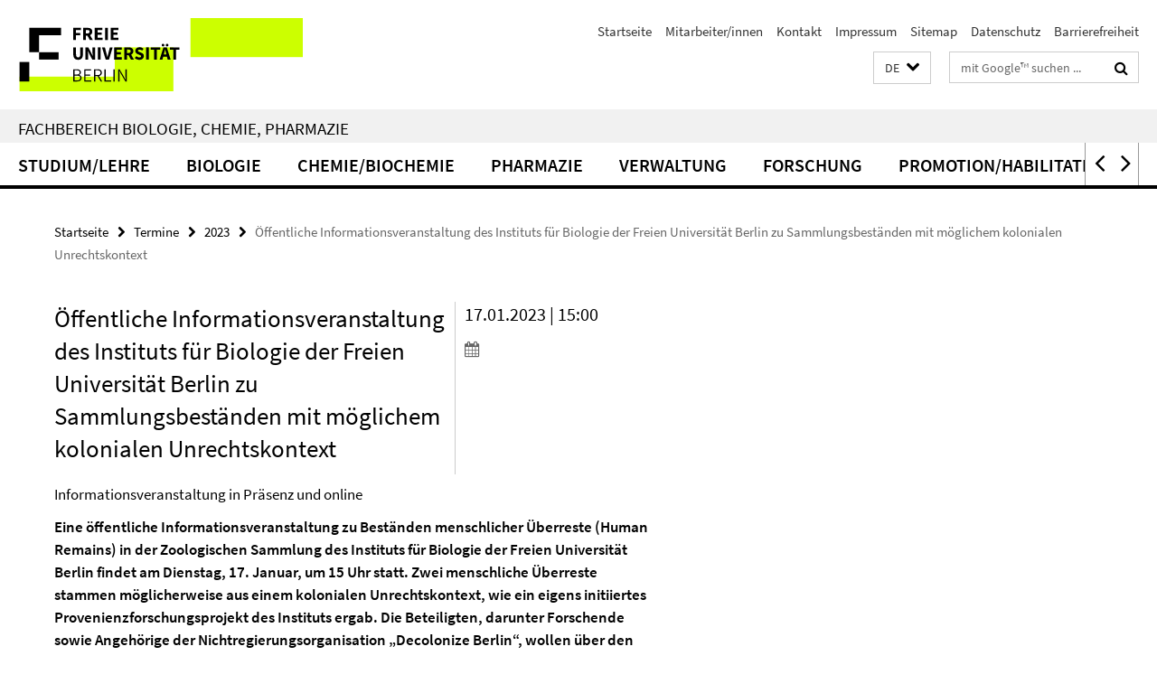

--- FILE ---
content_type: text/html; charset=utf-8
request_url: https://www.bcp.fu-berlin.de/index.html?comp=navbar&irq=1&pm=0
body_size: 9983
content:
<!-- BEGIN Fragment default/25092504/navbar-wrapper/13846703/1761901613/?100728:1800 -->
<!-- BEGIN Fragment default/25092504/navbar/551b001f2a86f519851c28fe93a9209624725dd7/?162433:86400 -->
<nav class="main-nav-container no-print nocontent" style="display: none;"><div class="container main-nav-container-inner"><div class="main-nav-scroll-buttons" style="display:none"><div id="main-nav-btn-scroll-left" role="button"><div class="fa fa-angle-left"></div></div><div id="main-nav-btn-scroll-right" role="button"><div class="fa fa-angle-right"></div></div></div><div class="main-nav-toggle"><span class="main-nav-toggle-text">Menü</span><span class="main-nav-toggle-icon"><span class="line"></span><span class="line"></span><span class="line"></span></span></div><ul class="main-nav level-1" id="fub-main-nav"><li class="main-nav-item level-1 has-children" data-index="0" data-menu-item-path="/studium-lehre" data-menu-shortened="0" id="main-nav-item-studium-lehre"><a class="main-nav-item-link level-1" href="/studium-lehre/index.html">Studium/Lehre</a><div class="icon-has-children"><div class="fa fa-angle-right"></div><div class="fa fa-angle-down"></div><div class="fa fa-angle-up"></div></div><div class="container main-nav-parent level-2" style="display:none"><a class="main-nav-item-link level-1" href="/studium-lehre/index.html"><span>Zur Übersichtsseite Studium/Lehre</span></a></div><ul class="main-nav level-2"><li class="main-nav-item level-2 has-children" data-menu-item-path="/studium-lehre/biologie"><a class="main-nav-item-link level-2" href="/studium-lehre/biologie/index.html">Biologie</a><div class="icon-has-children"><div class="fa fa-angle-right"></div><div class="fa fa-angle-down"></div><div class="fa fa-angle-up"></div></div><ul class="main-nav level-3"><li class="main-nav-item level-3 has-children" data-menu-item-path="/studium-lehre/biologie/studieninteressierte"><a class="main-nav-item-link level-3" href="/studium-lehre/biologie/studieninteressierte/index.html">Infos für Studieninteressierte</a><div class="icon-has-children"><div class="fa fa-angle-right"></div><div class="fa fa-angle-down"></div><div class="fa fa-angle-up"></div></div><ul class="main-nav level-4"><li class="main-nav-item level-4 " data-menu-item-path="/studium-lehre/biologie/studieninteressierte/bachelor-mono"><a class="main-nav-item-link level-4" href="/studium-lehre/biologie/studieninteressierte/bachelor-mono/index.html">Bachelor Biologie (Mono)</a></li><li class="main-nav-item level-4 " data-menu-item-path="/studium-lehre/biologie/studieninteressierte/bachelor-kombi-lehramt"><a class="main-nav-item-link level-4" href="/studium-lehre/biologie/studieninteressierte/bachelor-kombi-lehramt/index.html">Bachelor Biologie Lehramt (Kombi)</a></li></ul></li><li class="main-nav-item level-3 has-children" data-menu-item-path="/studium-lehre/biologie/studiengaenge"><a class="main-nav-item-link level-3" href="/studium-lehre/biologie/studiengaenge/index.html">Studiengänge der Biologie</a><div class="icon-has-children"><div class="fa fa-angle-right"></div><div class="fa fa-angle-down"></div><div class="fa fa-angle-up"></div></div><ul class="main-nav level-4"><li class="main-nav-item level-4 " data-menu-item-path="/studium-lehre/biologie/studiengaenge/bsc-mono"><a class="main-nav-item-link level-4" href="/studium-lehre/biologie/studiengaenge/bsc-mono/index.html">Bachelor Biologie (Mono)</a></li><li class="main-nav-item level-4 " data-menu-item-path="/studium-lehre/biologie/studiengaenge/bsc-kombi"><a class="main-nav-item-link level-4" href="/studium-lehre/biologie/studiengaenge/bsc-kombi/index.html">Bachelor Biologie Lehramt (Kombi)</a></li><li class="main-nav-item level-4 " data-menu-item-path="/studium-lehre/biologie/studiengaenge/msc-bio"><a class="main-nav-item-link level-4" href="/studium-lehre/biologie/studiengaenge/msc-bio/index.html">Master’s Programs in Biology (in English)</a></li><li class="main-nav-item level-4 " data-menu-item-path="/studium-lehre/biologie/studiengaenge/med-bio"><a class="main-nav-item-link level-4" href="/studium-lehre/biologie/studiengaenge/med-bio/index.html">Master Biologie für Lehramt (Kombi)</a></li></ul></li><li class="main-nav-item level-3 has-children" data-menu-item-path="/studium-lehre/biologie/studienbuero_biologie"><a class="main-nav-item-link level-3" href="/studium-lehre/biologie/studienbuero_biologie/index.html">Studienbüro Biologie</a><div class="icon-has-children"><div class="fa fa-angle-right"></div><div class="fa fa-angle-down"></div><div class="fa fa-angle-up"></div></div><ul class="main-nav level-4"><li class="main-nav-item level-4 " data-menu-item-path="/studium-lehre/biologie/studienbuero_biologie/extracurriculare-veranstaltungen"><a class="main-nav-item-link level-4" href="/studium-lehre/biologie/studienbuero_biologie/extracurriculare-veranstaltungen/index.html">Extracurriculare Veranstaltungen</a></li><li class="main-nav-item level-4 " data-menu-item-path="/studium-lehre/biologie/studienbuero_biologie/verteilungen"><a class="main-nav-item-link level-4" href="/studium-lehre/biologie/studienbuero_biologie/verteilungen/index.html">Verteilung von Plätzen für Lehrveranstaltungen</a></li><li class="main-nav-item level-4 " data-menu-item-path="/studium-lehre/biologie/studienbuero_biologie/infos-fuer-dozierende"><a class="main-nav-item-link level-4" href="/studium-lehre/biologie/studienbuero_biologie/infos-fuer-dozierende/index.html">Infos für Dozierende</a></li></ul></li></ul></li><li class="main-nav-item level-2 has-children" data-menu-item-path="/studium-lehre/chemie"><a class="main-nav-item-link level-2" href="/studium-lehre/chemie/index.html">Chemie</a><div class="icon-has-children"><div class="fa fa-angle-right"></div><div class="fa fa-angle-down"></div><div class="fa fa-angle-up"></div></div><ul class="main-nav level-3"><li class="main-nav-item level-3 has-children" data-menu-item-path="/studium-lehre/chemie/studieninteressierte"><a class="main-nav-item-link level-3" href="/studium-lehre/chemie/studieninteressierte/index.html">Informationen für Studieninteressierte</a><div class="icon-has-children"><div class="fa fa-angle-right"></div><div class="fa fa-angle-down"></div><div class="fa fa-angle-up"></div></div><ul class="main-nav level-4"><li class="main-nav-item level-4 " data-menu-item-path="/studium-lehre/chemie/studieninteressierte/bachelor-mono"><a class="main-nav-item-link level-4" href="/studium-lehre/chemie/studieninteressierte/bachelor-mono/index.html">Bachelor Chemie (Mono)</a></li><li class="main-nav-item level-4 " data-menu-item-path="/studium-lehre/chemie/studieninteressierte/bachelor-kombi-lehramt"><a class="main-nav-item-link level-4" href="/studium-lehre/chemie/studieninteressierte/bachelor-kombi-lehramt/index.html">Bachelor Chemie Lehramt (Kombi)</a></li><li class="main-nav-item level-4 " data-menu-item-path="/studium-lehre/chemie/studieninteressierte/chemie-stories"><a class="main-nav-item-link level-4" href="/studium-lehre/chemie/studieninteressierte/chemie-stories/index.html">Stories aus der Chemie</a></li></ul></li><li class="main-nav-item level-3 " data-menu-item-path="/studium-lehre/chemie/studienbuero_chemie"><a class="main-nav-item-link level-3" href="/studium-lehre/chemie/studienbuero_chemie/index.html">Studienbüro Chemie und Biochemie</a></li><li class="main-nav-item level-3 has-children" data-menu-item-path="/studium-lehre/chemie/studiengaenge"><a class="main-nav-item-link level-3" href="/studium-lehre/chemie/studiengaenge/index.html">Studiengänge</a><div class="icon-has-children"><div class="fa fa-angle-right"></div><div class="fa fa-angle-down"></div><div class="fa fa-angle-up"></div></div><ul class="main-nav level-4"><li class="main-nav-item level-4 " data-menu-item-path="/studium-lehre/chemie/studiengaenge/bcs-mono"><a class="main-nav-item-link level-4" href="/studium-lehre/chemie/studiengaenge/bcs-mono/index.html">Bachelor Chemie (Mono)</a></li><li class="main-nav-item level-4 " data-menu-item-path="/studium-lehre/chemie/studiengaenge/bsc-kombi"><a class="main-nav-item-link level-4" href="/studium-lehre/chemie/studiengaenge/bsc-kombi/index.html">Bachelor Chemie für das Lehramt (Kombi)</a></li><li class="main-nav-item level-4 " data-menu-item-path="/studium-lehre/chemie/studiengaenge/msc-chemie"><a class="main-nav-item-link level-4" href="/studium-lehre/chemie/studiengaenge/msc-chemie/index.html">Master Chemie</a></li><li class="main-nav-item level-4 " data-menu-item-path="/studium-lehre/chemie/studiengaenge/med-chemie"><a class="main-nav-item-link level-4" href="/studium-lehre/chemie/studiengaenge/med-chemie/index.html">Master Chemie für Lehramt</a></li></ul></li></ul></li><li class="main-nav-item level-2 has-children" data-menu-item-path="/studium-lehre/biochemie"><a class="main-nav-item-link level-2" href="/studium-lehre/biochemie/index.html">Biochemie</a><div class="icon-has-children"><div class="fa fa-angle-right"></div><div class="fa fa-angle-down"></div><div class="fa fa-angle-up"></div></div><ul class="main-nav level-3"><li class="main-nav-item level-3 " data-menu-item-path="/studium-lehre/biochemie/studiengaenge"><a class="main-nav-item-link level-3" href="/studium-lehre/biochemie/studiengaenge/index.html">Studiengänge</a></li></ul></li><li class="main-nav-item level-2 has-children" data-menu-item-path="/studium-lehre/pharmazie"><a class="main-nav-item-link level-2" href="/studium-lehre/pharmazie/index.html">Pharmazie</a><div class="icon-has-children"><div class="fa fa-angle-right"></div><div class="fa fa-angle-down"></div><div class="fa fa-angle-up"></div></div><ul class="main-nav level-3"><li class="main-nav-item level-3 " data-menu-item-path="/studium-lehre/pharmazie/studiengaenge"><a class="main-nav-item-link level-3" href="/studium-lehre/pharmazie/studiengaenge/index.html">Studiengänge</a></li></ul></li><li class="main-nav-item level-2 has-children" data-menu-item-path="/studium-lehre/verwaltung"><a class="main-nav-item-link level-2" href="/studium-lehre/verwaltung/index.html">Studienorganisation</a><div class="icon-has-children"><div class="fa fa-angle-right"></div><div class="fa fa-angle-down"></div><div class="fa fa-angle-up"></div></div><ul class="main-nav level-3"><li class="main-nav-item level-3 " data-menu-item-path="/studium-lehre/verwaltung/studienbuero_pharmazie"><a class="main-nav-item-link level-3" href="/studium-lehre/verwaltung/studienbuero_pharmazie/index.html">Studienbüro Pharmazie</a></li><li class="main-nav-item level-3 has-children" data-menu-item-path="/studium-lehre/verwaltung/pruefungsbuero"><a class="main-nav-item-link level-3" href="/studium-lehre/verwaltung/pruefungsbuero/index.html">Prüfungsbüro</a><div class="icon-has-children"><div class="fa fa-angle-right"></div><div class="fa fa-angle-down"></div><div class="fa fa-angle-up"></div></div><ul class="main-nav level-4"><li class="main-nav-item level-4 " data-menu-item-path="/studium-lehre/verwaltung/pruefungsbuero/pruefungsbuero_biochemie"><a class="main-nav-item-link level-4" href="/studium-lehre/verwaltung/pruefungsbuero/pruefungsbuero_biochemie/index.html">Prüfungsbüro Biochemie</a></li><li class="main-nav-item level-4 " data-menu-item-path="/studium-lehre/verwaltung/pruefungsbuero/pruefungsbuero_biologie"><a class="main-nav-item-link level-4" href="/studium-lehre/verwaltung/pruefungsbuero/pruefungsbuero_biologie/index.html">Prüfungsbüro Biologie</a></li><li class="main-nav-item level-4 " data-menu-item-path="/studium-lehre/verwaltung/pruefungsbuero/pruefungsbuero_chemie"><a class="main-nav-item-link level-4" href="/studium-lehre/verwaltung/pruefungsbuero/pruefungsbuero_chemie/index.html">Prüfungsbüro Chemie</a></li><li class="main-nav-item level-4 " data-menu-item-path="/studium-lehre/verwaltung/pruefungsbuero/pruefungsbuero_pharmazeutische_forschung"><a class="main-nav-item-link level-4" href="/studium-lehre/verwaltung/pruefungsbuero/pruefungsbuero_pharmazeutische_forschung/index.html">Prüfungsbüro Pharmazeutische Forschung</a></li></ul></li><li class="main-nav-item level-3 has-children" data-menu-item-path="/studium-lehre/verwaltung/pruefungsausschuesse"><a class="main-nav-item-link level-3" href="/studium-lehre/verwaltung/pruefungsausschuesse/index.html">Prüfungsausschüsse</a><div class="icon-has-children"><div class="fa fa-angle-right"></div><div class="fa fa-angle-down"></div><div class="fa fa-angle-up"></div></div><ul class="main-nav level-4"><li class="main-nav-item level-4 " data-menu-item-path="/studium-lehre/verwaltung/pruefungsausschuesse/biochemie_bachelor"><a class="main-nav-item-link level-4" href="/studium-lehre/verwaltung/pruefungsausschuesse/biochemie_bachelor/index.html">Biochemie (Bachelor)</a></li><li class="main-nav-item level-4 " data-menu-item-path="/studium-lehre/verwaltung/pruefungsausschuesse/biochemie_master"><a class="main-nav-item-link level-4" href="/studium-lehre/verwaltung/pruefungsausschuesse/biochemie_master/index.html">Biochemie (Master)</a></li><li class="main-nav-item level-4 " data-menu-item-path="/studium-lehre/verwaltung/pruefungsausschuesse/biologie_bachelor"><a class="main-nav-item-link level-4" href="/studium-lehre/verwaltung/pruefungsausschuesse/biologie_bachelor/index.html">Biologie (Bachelor und Diplom)</a></li><li class="main-nav-item level-4 " data-menu-item-path="/studium-lehre/verwaltung/pruefungsausschuesse/biologie_master"><a class="main-nav-item-link level-4" href="/studium-lehre/verwaltung/pruefungsausschuesse/biologie_master/index.html">Biologie (Master)</a></li><li class="main-nav-item level-4 " data-menu-item-path="/studium-lehre/verwaltung/pruefungsausschuesse/chemie"><a class="main-nav-item-link level-4" href="/studium-lehre/verwaltung/pruefungsausschuesse/chemie/index.html">Chemie (alle Studiengänge)</a></li><li class="main-nav-item level-4 " data-menu-item-path="/studium-lehre/verwaltung/pruefungsausschuesse/pharmazie"><a class="main-nav-item-link level-4" href="/studium-lehre/verwaltung/pruefungsausschuesse/pharmazie/index.html">Pharmazie</a></li></ul></li><li class="main-nav-item level-3 has-children" data-menu-item-path="/studium-lehre/verwaltung/mentoring"><a class="main-nav-item-link level-3" href="/studium-lehre/verwaltung/mentoring/index.html">Mentoring</a><div class="icon-has-children"><div class="fa fa-angle-right"></div><div class="fa fa-angle-down"></div><div class="fa fa-angle-up"></div></div><ul class="main-nav level-4"><li class="main-nav-item level-4 " data-menu-item-path="/studium-lehre/verwaltung/mentoring/bachelor-start"><a class="main-nav-item-link level-4" href="/studium-lehre/verwaltung/mentoring/bachelor-start/index.html">Mentoring für den Bachelor-Studienstart</a></li><li class="main-nav-item level-4 " data-menu-item-path="/studium-lehre/verwaltung/mentoring/bachelor-abschluss"><a class="main-nav-item-link level-4" href="/studium-lehre/verwaltung/mentoring/bachelor-abschluss/index.html">Mentoring für die Bachelor-Abschlussphase</a></li><li class="main-nav-item level-4 " data-menu-item-path="/studium-lehre/verwaltung/mentoring/master-start-internationals"><a class="main-nav-item-link level-4" href="/studium-lehre/verwaltung/mentoring/master-start-internationals/index.html">Mentoring für den Master-Studienstart</a></li><li class="main-nav-item level-4 " data-menu-item-path="/studium-lehre/verwaltung/mentoring/erasmus-incoming"><a class="main-nav-item-link level-4" href="/studium-lehre/verwaltung/mentoring/erasmus-incoming/index.html">Mentoring für Austauschstudierende an der FU</a></li><li class="main-nav-item level-4 " data-menu-item-path="/studium-lehre/verwaltung/mentoring/mentor-in-werden"><a class="main-nav-item-link level-4" href="/studium-lehre/verwaltung/mentoring/mentor-in-werden/index.html">Mentorin oder Mentor werden</a></li><li class="main-nav-item level-4 " data-menu-item-path="/studium-lehre/verwaltung/mentoring/evaluation"><a class="main-nav-item-link level-4" href="/studium-lehre/verwaltung/mentoring/evaluation/index.html">Evaluation</a></li></ul></li><li class="main-nav-item level-3 has-children" data-menu-item-path="/studium-lehre/verwaltung/fachschaften"><a class="main-nav-item-link level-3" href="/studium-lehre/verwaltung/fachschaften/index.html">Fachschaftsinitiativen</a><div class="icon-has-children"><div class="fa fa-angle-right"></div><div class="fa fa-angle-down"></div><div class="fa fa-angle-up"></div></div><ul class="main-nav level-4"><li class="main-nav-item level-4 " data-menu-item-path="/studium-lehre/verwaltung/fachschaften/fachschaftsinitiative-chemie"><a class="main-nav-item-link level-4" href="/studium-lehre/verwaltung/fachschaften/fachschaftsinitiative-chemie/index.html">FSI Chemie</a></li><li class="main-nav-item level-4 " data-menu-item-path="/studium-lehre/verwaltung/fachschaften/fachschaftsinitiative-biologie"><a class="main-nav-item-link level-4" href="/studium-lehre/verwaltung/fachschaften/fachschaftsinitiative-biologie/index.html">Fachschaftsinitiative Biologie</a></li></ul></li><li class="main-nav-item level-3 " data-menu-item-path="/studium-lehre/verwaltung/ordnungen"><a class="main-nav-item-link level-3" href="/studium-lehre/verwaltung/ordnungen/index.html">Ordnungen, Satzungen</a></li><li class="main-nav-item level-3 " data-menu-item-path="/studium-lehre/verwaltung/bafoeg"><a class="main-nav-item-link level-3" href="/studium-lehre/verwaltung/bafoeg/index.html">BAföG-Beauftragte</a></li><li class="main-nav-item level-3 has-children" data-menu-item-path="/studium-lehre/verwaltung/praktikumsbeauftragte"><a class="main-nav-item-link level-3" href="/studium-lehre/verwaltung/praktikumsbeauftragte/index.html">Berufspraktikumsbeauftragte</a><div class="icon-has-children"><div class="fa fa-angle-right"></div><div class="fa fa-angle-down"></div><div class="fa fa-angle-up"></div></div><ul class="main-nav level-4"><li class="main-nav-item level-4 " data-menu-item-path="/studium-lehre/verwaltung/praktikumsbeauftragte/biochemie_unterlagen"><a class="main-nav-item-link level-4" href="/studium-lehre/verwaltung/praktikumsbeauftragte/biochemie_unterlagen/index.html">Hinweise zum Berufspraktikum Biochemie</a></li><li class="main-nav-item level-4 " data-menu-item-path="/studium-lehre/verwaltung/praktikumsbeauftragte/biologie_unterlagen"><a class="main-nav-item-link level-4" href="/studium-lehre/verwaltung/praktikumsbeauftragte/biologie_unterlagen/index.html">Hinweise zum Berufspraktikum Biologie</a></li><li class="main-nav-item level-4 " data-menu-item-path="/studium-lehre/verwaltung/praktikumsbeauftragte/chemie_unterlagen"><a class="main-nav-item-link level-4" href="/studium-lehre/verwaltung/praktikumsbeauftragte/chemie_unterlagen/index.html">Hinweise zum Berufspraktikum Chemie</a></li><li class="main-nav-item level-4 " data-menu-item-path="/studium-lehre/verwaltung/praktikumsbeauftragte/praktikumsboersen"><a class="main-nav-item-link level-4" href="/studium-lehre/verwaltung/praktikumsbeauftragte/praktikumsboersen/index.html">Allgemeine Praktikumsbörsen</a></li></ul></li><li class="main-nav-item level-3 " data-menu-item-path="/studium-lehre/verwaltung/mutterschutz"><a class="main-nav-item-link level-3" href="/studium-lehre/verwaltung/mutterschutz/index.html">Mutterschutz</a></li><li class="main-nav-item level-3 " data-menu-item-path="/studium-lehre/verwaltung/nachteilsausgleich"><a class="main-nav-item-link level-3" href="/studium-lehre/verwaltung/nachteilsausgleich/index.html">Nachteilsausgleich</a></li><li class="main-nav-item level-3 " data-menu-item-path="/studium-lehre/verwaltung/uni_leben"><a class="main-nav-item-link level-3" href="/studium-lehre/verwaltung/uni_leben/index.html">Uni-Leben</a></li></ul></li><li class="main-nav-item level-2 " data-menu-item-path="/studium-lehre/beratung"><a class="main-nav-item-link level-2" href="/studium-lehre/beratung/index.html">Beratung</a></li><li class="main-nav-item level-2 has-children" data-menu-item-path="/studium-lehre/international-studieren"><a class="main-nav-item-link level-2" href="/studium-lehre/international-studieren/index.html">International studieren</a><div class="icon-has-children"><div class="fa fa-angle-right"></div><div class="fa fa-angle-down"></div><div class="fa fa-angle-up"></div></div><ul class="main-nav level-3"><li class="main-nav-item level-3 has-children" data-menu-item-path="/studium-lehre/international-studieren/programme"><a class="main-nav-item-link level-3" href="/studium-lehre/international-studieren/programme/index.html">Mit Förderung ins Ausland</a><div class="icon-has-children"><div class="fa fa-angle-right"></div><div class="fa fa-angle-down"></div><div class="fa fa-angle-up"></div></div><ul class="main-nav level-4"><li class="main-nav-item level-4 " data-menu-item-path="/studium-lehre/international-studieren/programme/erasmus-plus"><a class="main-nav-item-link level-4" href="/studium-lehre/international-studieren/programme/erasmus-plus/index.html">Das Erasmus+ Programm</a></li></ul></li><li class="main-nav-item level-3 " data-menu-item-path="/studium-lehre/international-studieren/erasmus-incoming"><a class="main-nav-item-link level-3" href="/studium-lehre/international-studieren/erasmus-incoming/index.html">Incoming Students</a></li><li class="main-nav-item level-3 has-children" data-menu-item-path="/studium-lehre/international-studieren/erasmus_beauftragte"><a class="main-nav-item-link level-3" href="/studium-lehre/international-studieren/erasmus_beauftragte/index.html">Erasmus-Beauftragte</a><div class="icon-has-children"><div class="fa fa-angle-right"></div><div class="fa fa-angle-down"></div><div class="fa fa-angle-up"></div></div><ul class="main-nav level-4"><li class="main-nav-item level-4 " data-menu-item-path="/studium-lehre/international-studieren/erasmus_beauftragte/biochemie"><a class="main-nav-item-link level-4" href="/studium-lehre/international-studieren/erasmus_beauftragte/biochemie/index.html">Biochemie</a></li><li class="main-nav-item level-4 " data-menu-item-path="/studium-lehre/international-studieren/erasmus_beauftragte/biologie"><a class="main-nav-item-link level-4" href="/studium-lehre/international-studieren/erasmus_beauftragte/biologie/index.html">Biologie</a></li><li class="main-nav-item level-4 " data-menu-item-path="/studium-lehre/international-studieren/erasmus_beauftragte/chemie"><a class="main-nav-item-link level-4" href="/studium-lehre/international-studieren/erasmus_beauftragte/chemie/index.html">Chemie</a></li><li class="main-nav-item level-4 " data-menu-item-path="/studium-lehre/international-studieren/erasmus_beauftragte/pharmazie"><a class="main-nav-item-link level-4" href="/studium-lehre/international-studieren/erasmus_beauftragte/pharmazie/index.html">Pharmazie</a></li></ul></li><li class="main-nav-item level-3 " data-menu-item-path="/studium-lehre/international-studieren/welcome"><a class="main-nav-item-link level-3" href="/studium-lehre/international-studieren/welcome/index.html">Studium für Geflüchtete</a></li></ul></li><li class="main-nav-item level-2 has-children" data-menu-item-path="/studium-lehre/qualitaetssicherung"><a class="main-nav-item-link level-2" href="/studium-lehre/qualitaetssicherung/index.html">Qualitätssicherung</a><div class="icon-has-children"><div class="fa fa-angle-right"></div><div class="fa fa-angle-down"></div><div class="fa fa-angle-up"></div></div><ul class="main-nav level-3"><li class="main-nav-item level-3 " data-menu-item-path="/studium-lehre/qualitaetssicherung/zentrale-evaluationen"><a class="main-nav-item-link level-3" href="/studium-lehre/qualitaetssicherung/zentrale-evaluationen/index.html">Zentrale Evaluationen</a></li><li class="main-nav-item level-3 " data-menu-item-path="/studium-lehre/qualitaetssicherung/dezentrale-evaluationen"><a class="main-nav-item-link level-3" href="/studium-lehre/qualitaetssicherung/dezentrale-evaluationen/index.html">Dezentrale Evaluationen</a></li><li class="main-nav-item level-3 " data-menu-item-path="/studium-lehre/qualitaetssicherung/preis-fuer-gute-lehre"><a class="main-nav-item-link level-3" href="/studium-lehre/qualitaetssicherung/preis-fuer-gute-lehre/index.html">Preis für gute Lehre</a></li><li class="main-nav-item level-3 " data-menu-item-path="/studium-lehre/qualitaetssicherung/studium-lehre-2030"><a class="main-nav-item-link level-3" href="/studium-lehre/qualitaetssicherung/studium-lehre-2030/index.html">Studium und Lehre 2030</a></li><li class="main-nav-item level-3 " data-menu-item-path="/studium-lehre/qualitaetssicherung/fachgespraeche"><a class="main-nav-item-link level-3" href="/studium-lehre/qualitaetssicherung/fachgespraeche/index.html">Fachgespräche</a></li></ul></li><li class="main-nav-item level-2 " data-menu-item-path="/studium-lehre/ideenwettbewerb-ki-in-der-lehre"><a class="main-nav-item-link level-2" href="/studium-lehre/ideenwettbewerb-ki-in-der-lehre/index.html">Ideenwettbewerb KI in der Lehre</a></li></ul></li><li class="main-nav-item level-1 has-children" data-index="1" data-menu-item-path="/biologie" data-menu-shortened="0" id="main-nav-item-biologie"><a class="main-nav-item-link level-1" href="/biologie/index.html">Biologie</a><div class="icon-has-children"><div class="fa fa-angle-right"></div><div class="fa fa-angle-down"></div><div class="fa fa-angle-up"></div></div><div class="container main-nav-parent level-2" style="display:none"><a class="main-nav-item-link level-1" href="/biologie/index.html"><span>Zur Übersichtsseite Biologie</span></a></div><ul class="main-nav level-2"><li class="main-nav-item level-2 has-children" data-menu-item-path="/biologie/arbeitsgruppen"><a class="main-nav-item-link level-2" href="/biologie/arbeitsgruppen/index.html">Arbeitsgruppen</a><div class="icon-has-children"><div class="fa fa-angle-right"></div><div class="fa fa-angle-down"></div><div class="fa fa-angle-up"></div></div><ul class="main-nav level-3"><li class="main-nav-item level-3 has-children" data-menu-item-path="/biologie/arbeitsgruppen/verhaltensbiologie"><a class="main-nav-item-link level-3" href="/biologie/arbeitsgruppen/verhaltensbiologie/index.html">Verhaltensbiologie &amp; Neurophysiologie</a><div class="icon-has-children"><div class="fa fa-angle-right"></div><div class="fa fa-angle-down"></div><div class="fa fa-angle-up"></div></div><ul class="main-nav level-4"><li class="main-nav-item level-4 " data-menu-item-path="/biologie/arbeitsgruppen/verhaltensbiologie/verhaltensbiologie"><a class="main-nav-item-link level-4" href="/biologie/arbeitsgruppen/verhaltensbiologie/verhaltensbiologie/index.html">AG Hechavarria - Verhaltensbiologie</a></li></ul></li></ul></li><li class="main-nav-item level-2 " data-menu-item-path="/biologie/studium"><a class="main-nav-item-link level-2" href="/biologie/studium/index.html">Studium und Lehre</a></li><li class="main-nav-item level-2 " data-menu-item-path="/biologie/forschung"><a class="main-nav-item-link level-2" href="/biologie/forschung/index.html">Verbundforschung</a></li><li class="main-nav-item level-2 " data-menu-item-path="/biologie/service"><a class="main-nav-item-link level-2" href="/biologie/service/index.html">Service</a></li><li class="main-nav-item level-2 has-children" data-menu-item-path="/biologie/verwaltung"><a class="main-nav-item-link level-2" href="/biologie/verwaltung/index.html">Verwaltung</a><div class="icon-has-children"><div class="fa fa-angle-right"></div><div class="fa fa-angle-down"></div><div class="fa fa-angle-up"></div></div><ul class="main-nav level-3"><li class="main-nav-item level-3 " data-menu-item-path="/biologie/verwaltung/ak_biologie"><a class="main-nav-item-link level-3" href="/biologie/verwaltung/ak_biologie/index.html">Arbeitskreis Biologie</a></li></ul></li><li class="main-nav-item level-2 has-children" data-menu-item-path="/biologie/ethik-tool-box"><a class="main-nav-item-link level-2" href="/biologie/ethik-tool-box/index.html">Bioethik-Toolbox</a><div class="icon-has-children"><div class="fa fa-angle-right"></div><div class="fa fa-angle-down"></div><div class="fa fa-angle-up"></div></div><ul class="main-nav level-3"><li class="main-nav-item level-3 " data-menu-item-path="/biologie/ethik-tool-box/bioethik-in-der-lehre"><a class="main-nav-item-link level-3" href="/biologie/ethik-tool-box/bioethik-in-der-lehre/index.html">Bioethik in der Lehre</a></li><li class="main-nav-item level-3 has-children" data-menu-item-path="/biologie/ethik-tool-box/Genetik"><a class="main-nav-item-link level-3" href="/biologie/ethik-tool-box/Genetik/index.html">Genetik</a><div class="icon-has-children"><div class="fa fa-angle-right"></div><div class="fa fa-angle-down"></div><div class="fa fa-angle-up"></div></div><ul class="main-nav level-4"><li class="main-nav-item level-4 " data-menu-item-path="/biologie/ethik-tool-box/Genetik/genetische-Herkunft"><a class="main-nav-item-link level-4" href="/biologie/ethik-tool-box/Genetik/genetische-Herkunft/index.html">Was ist &quot;genetische Herkunft&quot; bei Menschen?</a></li></ul></li><li class="main-nav-item level-3 has-children" data-menu-item-path="/biologie/ethik-tool-box/mensch-natur-beziehung---zeilenbasiert"><a class="main-nav-item-link level-3" href="/biologie/ethik-tool-box/mensch-natur-beziehung---zeilenbasiert/index.html">Mensch-Tier/Natur-Beziehung hinterfragen</a><div class="icon-has-children"><div class="fa fa-angle-right"></div><div class="fa fa-angle-down"></div><div class="fa fa-angle-up"></div></div><ul class="main-nav level-4"><li class="main-nav-item level-4 " data-menu-item-path="/biologie/ethik-tool-box/mensch-natur-beziehung---zeilenbasiert/Ein-Ort-zum-Spielen"><a class="main-nav-item-link level-4" href="/biologie/ethik-tool-box/mensch-natur-beziehung---zeilenbasiert/Ein-Ort-zum-Spielen/index.html">Ein Ort zum Spielen</a></li><li class="main-nav-item level-4 " data-menu-item-path="/biologie/ethik-tool-box/mensch-natur-beziehung---zeilenbasiert/sind-die-fliegen-alle-tot"><a class="main-nav-item-link level-4" href="/biologie/ethik-tool-box/mensch-natur-beziehung---zeilenbasiert/sind-die-fliegen-alle-tot/index.html">Sind die Fliegen alle tot?</a></li></ul></li><li class="main-nav-item level-3 " data-menu-item-path="/biologie/ethik-tool-box/teaser-themen"><a class="main-nav-item-link level-3" href="/biologie/ethik-tool-box/teaser-themen/index.html">Themenübersicht</a></li><li class="main-nav-item level-3 has-children" data-menu-item-path="/biologie/ethik-tool-box/menschliche-Gebeine---zeilenbasiert"><a class="main-nav-item-link level-3" href="/biologie/ethik-tool-box/menschliche-Gebeine---zeilenbasiert/index.html">menschliche Gebeine</a><div class="icon-has-children"><div class="fa fa-angle-right"></div><div class="fa fa-angle-down"></div><div class="fa fa-angle-up"></div></div><ul class="main-nav level-4"><li class="main-nav-item level-4 " data-menu-item-path="/biologie/ethik-tool-box/menschliche-Gebeine---zeilenbasiert/DNA-Analyse-zeilenbasiert"><a class="main-nav-item-link level-4" href="/biologie/ethik-tool-box/menschliche-Gebeine---zeilenbasiert/DNA-Analyse-zeilenbasiert/index.html">DNA-Analyse</a></li><li class="main-nav-item level-4 " data-menu-item-path="/biologie/ethik-tool-box/menschliche-Gebeine---zeilenbasiert/johann---anecdote-english"><a class="main-nav-item-link level-4" href="/biologie/ethik-tool-box/menschliche-Gebeine---zeilenbasiert/johann---anecdote-english/index.html">Johann - diary of an osteology workshop</a></li><li class="main-nav-item level-4 " data-menu-item-path="/biologie/ethik-tool-box/menschliche-Gebeine---zeilenbasiert/Menschliche-Gebeine-in-der-Lehre"><a class="main-nav-item-link level-4" href="/biologie/ethik-tool-box/menschliche-Gebeine---zeilenbasiert/Menschliche-Gebeine-in-der-Lehre/index.html">Menschliche Gebeine in der Lehre</a></li><li class="main-nav-item level-4 " data-menu-item-path="/biologie/ethik-tool-box/menschliche-Gebeine---zeilenbasiert/Anthropologische-Methode---zeilenbasiert"><a class="main-nav-item-link level-4" href="/biologie/ethik-tool-box/menschliche-Gebeine---zeilenbasiert/Anthropologische-Methode---zeilenbasiert/index.html">Methoden der physischen Anthropologie</a></li><li class="main-nav-item level-4 " data-menu-item-path="/biologie/ethik-tool-box/menschliche-Gebeine---zeilenbasiert/Provenienz-101"><a class="main-nav-item-link level-4" href="/biologie/ethik-tool-box/menschliche-Gebeine---zeilenbasiert/Provenienz-101/index.html">Provenienz 101</a></li></ul></li><li class="main-nav-item level-3 has-children" data-menu-item-path="/biologie/ethik-tool-box/scientific-racism---zeilenbasiert"><a class="main-nav-item-link level-3" href="/biologie/ethik-tool-box/scientific-racism---zeilenbasiert/index.html">scientific racism</a><div class="icon-has-children"><div class="fa fa-angle-right"></div><div class="fa fa-angle-down"></div><div class="fa fa-angle-up"></div></div><ul class="main-nav level-4"><li class="main-nav-item level-4 " data-menu-item-path="/biologie/ethik-tool-box/scientific-racism---zeilenbasiert/scientific-racism"><a class="main-nav-item-link level-4" href="/biologie/ethik-tool-box/scientific-racism---zeilenbasiert/scientific-racism/index.html">Einstieg in das Thema scientific racism (wissenschaftlicher Rassismus)</a></li><li class="main-nav-item level-4 " data-menu-item-path="/biologie/ethik-tool-box/scientific-racism---zeilenbasiert/problematische-Forscher_innen"><a class="main-nav-item-link level-4" href="/biologie/ethik-tool-box/scientific-racism---zeilenbasiert/problematische-Forscher_innen/index.html">problematische Forscher*innen</a></li></ul></li></ul></li><li class="main-nav-item level-2 " data-menu-item-path="/biologie/provenance"><a class="main-nav-item-link level-2" href="/biologie/provenance/index.html">Provenienzforschung</a></li></ul></li><li class="main-nav-item level-1 has-children" data-index="2" data-menu-item-path="/chemie" data-menu-shortened="0" id="main-nav-item-chemie"><a class="main-nav-item-link level-1" href="/chemie/index.html">Chemie/Biochemie</a><div class="icon-has-children"><div class="fa fa-angle-right"></div><div class="fa fa-angle-down"></div><div class="fa fa-angle-up"></div></div><div class="container main-nav-parent level-2" style="display:none"><a class="main-nav-item-link level-1" href="/chemie/index.html"><span>Zur Übersichtsseite Chemie/Biochemie</span></a></div><ul class="main-nav level-2"><li class="main-nav-item level-2 has-children" data-menu-item-path="/chemie/verwaltung"><a class="main-nav-item-link level-2" href="/chemie/verwaltung/index.html">Administration</a><div class="icon-has-children"><div class="fa fa-angle-right"></div><div class="fa fa-angle-down"></div><div class="fa fa-angle-up"></div></div><ul class="main-nav level-3"><li class="main-nav-item level-3 " data-menu-item-path="/chemie/verwaltung/_ArchivProtokolle"><a class="main-nav-item-link level-3" href="/chemie/verwaltung/_ArchivProtokolle/index.html">Institutsrat Archiv Protokolle des öffentlichen Teils</a></li><li class="main-nav-item level-3 " data-menu-item-path="/chemie/verwaltung/ak_chemie"><a class="main-nav-item-link level-3" href="/chemie/verwaltung/ak_chemie/index.html">Arbeitskreis Chemie</a></li><li class="main-nav-item level-3 " data-menu-item-path="/chemie/verwaltung/ak_biochemie"><a class="main-nav-item-link level-3" href="/chemie/verwaltung/ak_biochemie/index.html">Arbeitskreis Biochemie</a></li></ul></li><li class="main-nav-item level-2 " data-menu-item-path="/chemie/biochemie"><a class="main-nav-item-link level-2" href="/chemie/biochemie/index.html">Biochemie</a></li><li class="main-nav-item level-2 has-children" data-menu-item-path="/chemie/chemie"><a class="main-nav-item-link level-2" href="/chemie/chemie/index.html">Chemie</a><div class="icon-has-children"><div class="fa fa-angle-right"></div><div class="fa fa-angle-down"></div><div class="fa fa-angle-up"></div></div><ul class="main-nav level-3"><li class="main-nav-item level-3 has-children" data-menu-item-path="/chemie/chemie/forschung"><a class="main-nav-item-link level-3" href="/chemie/chemie/forschung/index.html">Forschung</a><div class="icon-has-children"><div class="fa fa-angle-right"></div><div class="fa fa-angle-down"></div><div class="fa fa-angle-up"></div></div><ul class="main-nav level-4"><li class="main-nav-item level-4 " data-menu-item-path="/chemie/chemie/forschung/InorgChem"><a class="main-nav-item-link level-4" href="/chemie/chemie/forschung/InorgChem/index.html">Anorganische Chemie</a></li><li class="main-nav-item level-4 " data-menu-item-path="/chemie/chemie/forschung/OrgChem"><a class="main-nav-item-link level-4" href="/chemie/chemie/forschung/OrgChem/index.html">Organische Chemie</a></li><li class="main-nav-item level-4 " data-menu-item-path="/chemie/chemie/forschung/PhysTheoChem"><a class="main-nav-item-link level-4" href="/chemie/chemie/forschung/PhysTheoChem/index.html">Physikalische &amp; Theoretische Chemie</a></li><li class="main-nav-item level-4 " data-menu-item-path="/chemie/chemie/forschung/Didactics"><a class="main-nav-item-link level-4" href="/chemie/chemie/forschung/Didactics/index.html">Didaktik der Chemie</a></li><li class="main-nav-item level-4 " data-menu-item-path="/chemie/chemie/forschung/Emeriti"><a class="main-nav-item-link level-4" href="/chemie/chemie/forschung/Emeriti/index.html">Emeriti</a></li></ul></li><li class="main-nav-item level-3 has-children" data-menu-item-path="/chemie/chemie/ResCenters"><a class="main-nav-item-link level-3" href="/chemie/chemie/ResCenters/index.html">Verbundforschung</a><div class="icon-has-children"><div class="fa fa-angle-right"></div><div class="fa fa-angle-down"></div><div class="fa fa-angle-up"></div></div><ul class="main-nav level-4"><li class="main-nav-item level-4 " data-menu-item-path="/chemie/chemie/ResCenters/ExIni"><a class="main-nav-item-link level-4" href="/chemie/chemie/ResCenters/ExIni/index.html">Exzellenzinitiative</a></li><li class="main-nav-item level-4 " data-menu-item-path="/chemie/chemie/ResCenters/SFB"><a class="main-nav-item-link level-4" href="/chemie/chemie/ResCenters/SFB/index.html">Sonderforschungsbereiche</a></li><li class="main-nav-item level-4 " data-menu-item-path="/chemie/chemie/ResCenters/GKs"><a class="main-nav-item-link level-4" href="/chemie/chemie/ResCenters/GKs/index.html">Graduiertenprogramme</a></li><li class="main-nav-item level-4 " data-menu-item-path="/chemie/chemie/ResCenters/SPP"><a class="main-nav-item-link level-4" href="/chemie/chemie/ResCenters/SPP/index.html">Schwerpunktprogramme</a></li><li class="main-nav-item level-4 " data-menu-item-path="/chemie/chemie/ResCenters/EU"><a class="main-nav-item-link level-4" href="/chemie/chemie/ResCenters/EU/index.html">EU-geförderte Projekte</a></li></ul></li><li class="main-nav-item level-3 has-children" data-menu-item-path="/chemie/chemie/service"><a class="main-nav-item-link level-3" href="/chemie/chemie/service/index.html">Service</a><div class="icon-has-children"><div class="fa fa-angle-right"></div><div class="fa fa-angle-down"></div><div class="fa fa-angle-up"></div></div><ul class="main-nav level-4"><li class="main-nav-item level-4 " data-menu-item-path="/chemie/chemie/service/bibliothek"><a class="main-nav-item-link level-4" href="/chemie/chemie/service/bibliothek/index.html">Bibliothek</a></li><li class="main-nav-item level-4 " data-menu-item-path="/chemie/chemie/service/RoomRes"><a class="main-nav-item-link level-4" href="/chemie/chemie/service/RoomRes/index.html">Raumreservierung</a></li><li class="main-nav-item level-4 " data-menu-item-path="/chemie/chemie/service/MV"><a class="main-nav-item-link level-4" href="/chemie/chemie/service/MV/index.html">Materialverwaltung</a></li><li class="main-nav-item level-4 " data-menu-item-path="/chemie/chemie/service/biosupramol"><a class="main-nav-item-link level-4" href="/chemie/chemie/service/biosupramol/index.html">Analytische Techniken</a></li><li class="main-nav-item level-4 " data-menu-item-path="/chemie/chemie/service/LV_Planung"><a class="main-nav-item-link level-4" href="/chemie/chemie/service/LV_Planung/index.html">LV-Planung</a></li><li class="main-nav-item level-4 " data-menu-item-path="/chemie/chemie/service/IT"><a class="main-nav-item-link level-4" href="/chemie/chemie/service/IT/index.html">IT-Support</a></li><li class="main-nav-item level-4 " data-menu-item-path="/chemie/chemie/service/Workshops"><a class="main-nav-item-link level-4" href="/chemie/chemie/service/Workshops/index.html">Werkstätten</a></li></ul></li><li class="main-nav-item level-3 has-children" data-menu-item-path="/chemie/chemie/studium"><a class="main-nav-item-link level-3" href="/chemie/chemie/studium/index.html">Studium &amp; Lehre</a><div class="icon-has-children"><div class="fa fa-angle-right"></div><div class="fa fa-angle-down"></div><div class="fa fa-angle-up"></div></div><ul class="main-nav level-4"><li class="main-nav-item level-4 " data-menu-item-path="/chemie/chemie/studium/pcpraktikum"><a class="main-nav-item-link level-4" href="/chemie/chemie/studium/pcpraktikum/index.html">PC-Praktikum: Praktika der Physikalischen und Theoretischen Chemie</a></li><li class="main-nav-item level-4 " data-menu-item-path="/chemie/chemie/studium/service_teachers"><a class="main-nav-item-link level-4" href="/chemie/chemie/studium/service_teachers/index.html">Lehrende</a></li><li class="main-nav-item level-4 " data-menu-item-path="/chemie/chemie/studium/ocpraktikum"><a class="main-nav-item-link level-4" href="/chemie/chemie/studium/ocpraktikum/index.html">Organisch-chemisches Grundpraktikum</a></li><li class="main-nav-item level-4 " data-menu-item-path="/chemie/chemie/studium/synthesepraktikum"><a class="main-nav-item-link level-4" href="/chemie/chemie/studium/synthesepraktikum/index.html">Praktikum Anorganische und Organische Synthesechemie</a></li></ul></li><li class="main-nav-item level-3 " data-menu-item-path="/chemie/chemie/sicherheit"><a class="main-nav-item-link level-3" href="/chemie/chemie/sicherheit/index.html">Notfall &amp; Sicherheit</a></li><li class="main-nav-item level-3 has-children" data-menu-item-path="/chemie/chemie/schulkooperationen"><a class="main-nav-item-link level-3" href="/chemie/chemie/schulkooperationen/index.html">Schulkooperationen</a><div class="icon-has-children"><div class="fa fa-angle-right"></div><div class="fa fa-angle-down"></div><div class="fa fa-angle-up"></div></div><ul class="main-nav level-4"><li class="main-nav-item level-4 " data-menu-item-path="/chemie/chemie/schulkooperationen/schulbesuch"><a class="main-nav-item-link level-4" href="/chemie/chemie/schulkooperationen/schulbesuch/index.html">Besuch von der Uni</a></li></ul></li></ul></li></ul></li><li class="main-nav-item level-1 has-children" data-index="3" data-menu-item-path="/pharmazie" data-menu-shortened="0" id="main-nav-item-pharmazie"><a class="main-nav-item-link level-1" href="/pharmazie/index.html">Pharmazie</a><div class="icon-has-children"><div class="fa fa-angle-right"></div><div class="fa fa-angle-down"></div><div class="fa fa-angle-up"></div></div><div class="container main-nav-parent level-2" style="display:none"><a class="main-nav-item-link level-1" href="/pharmazie/index.html"><span>Zur Übersichtsseite Pharmazie</span></a></div><ul class="main-nav level-2"><li class="main-nav-item level-2 has-children" data-menu-item-path="/pharmazie/faecher"><a class="main-nav-item-link level-2" href="/pharmazie/faecher/index.html">Fächer</a><div class="icon-has-children"><div class="fa fa-angle-right"></div><div class="fa fa-angle-down"></div><div class="fa fa-angle-up"></div></div><ul class="main-nav level-3"><li class="main-nav-item level-3 has-children" data-menu-item-path="/pharmazie/faecher/pharmazeutische_chemie"><a class="main-nav-item-link level-3" href="/pharmazie/faecher/pharmazeutische_chemie/index.html">Pharmazeutische und Medizinische Chemie</a><div class="icon-has-children"><div class="fa fa-angle-right"></div><div class="fa fa-angle-down"></div><div class="fa fa-angle-up"></div></div><ul class="main-nav level-4"><li class="main-nav-item level-4 " data-menu-item-path="/pharmazie/faecher/pharmazeutische_chemie/arbeitsgruppe_Parr"><a class="main-nav-item-link level-4" href="/pharmazie/faecher/pharmazeutische_chemie/arbeitsgruppe_Parr/index.html">Prof. Dr. Maria Kristina Parr</a></li><li class="main-nav-item level-4 " data-menu-item-path="/pharmazie/faecher/pharmazeutische_chemie/arbeitsgruppe_Rademann"><a class="main-nav-item-link level-4" href="/pharmazie/faecher/pharmazeutische_chemie/arbeitsgruppe_Rademann/index.html">Prof. Dr. Rademann</a></li><li class="main-nav-item level-4 " data-menu-item-path="/pharmazie/faecher/pharmazeutische_chemie/wolber"><a class="main-nav-item-link level-4" href="/pharmazie/faecher/pharmazeutische_chemie/wolber/index.html">Molekulares Wirkstoffdesign (Leitung Prof. Dr. Gerhard Wolber).</a></li><li class="main-nav-item level-4 " data-menu-item-path="/pharmazie/faecher/pharmazeutische_chemie/klinger"><a class="main-nav-item-link level-4" href="/pharmazie/faecher/pharmazeutische_chemie/klinger/index.html">Prof. Dr. Daniel Klinger</a></li><li class="main-nav-item level-4 " data-menu-item-path="/pharmazie/faecher/pharmazeutische_chemie/bruemmer"><a class="main-nav-item-link level-4" href="/pharmazie/faecher/pharmazeutische_chemie/bruemmer/index.html">Dr. U. Brümmer</a></li><li class="main-nav-item level-4 " data-menu-item-path="/pharmazie/faecher/pharmazeutische_chemie/kietzmann"><a class="main-nav-item-link level-4" href="/pharmazie/faecher/pharmazeutische_chemie/kietzmann/index.html">Dr. A. Kietzmann</a></li><li class="main-nav-item level-4 " data-menu-item-path="/pharmazie/faecher/pharmazeutische_chemie/witte"><a class="main-nav-item-link level-4" href="/pharmazie/faecher/pharmazeutische_chemie/witte/index.html">Dr. Peter Witte</a></li></ul></li><li class="main-nav-item level-3 has-children" data-menu-item-path="/pharmazie/faecher/pharmazeutische_biologie"><a class="main-nav-item-link level-3" href="/pharmazie/faecher/pharmazeutische_biologie/index.html">Pharmazeutische Biologie</a><div class="icon-has-children"><div class="fa fa-angle-right"></div><div class="fa fa-angle-down"></div><div class="fa fa-angle-up"></div></div><ul class="main-nav level-4"><li class="main-nav-item level-4 " data-menu-item-path="/pharmazie/faecher/pharmazeutische_biologie/team"><a class="main-nav-item-link level-4" href="/pharmazie/faecher/pharmazeutische_biologie/team/index.html">Team</a></li><li class="main-nav-item level-4 " data-menu-item-path="/pharmazie/faecher/pharmazeutische_biologie/Publikationen"><a class="main-nav-item-link level-4" href="/pharmazie/faecher/pharmazeutische_biologie/Publikationen/index.html">Publikationen</a></li><li class="main-nav-item level-4 " data-menu-item-path="/pharmazie/faecher/pharmazeutische_biologie/Lehre"><a class="main-nav-item-link level-4" href="/pharmazie/faecher/pharmazeutische_biologie/Lehre/index.html">Lehre</a></li><li class="main-nav-item level-4 " data-menu-item-path="/pharmazie/faecher/pharmazeutische_biologie/Stellen_Projekte"><a class="main-nav-item-link level-4" href="/pharmazie/faecher/pharmazeutische_biologie/Stellen_Projekte/index.html">Stellen/Projekte</a></li><li class="main-nav-item level-4 " data-menu-item-path="/pharmazie/faecher/pharmazeutische_biologie/News"><a class="main-nav-item-link level-4" href="/pharmazie/faecher/pharmazeutische_biologie/News/index.html">News</a></li><li class="main-nav-item level-4 " data-menu-item-path="/pharmazie/faecher/pharmazeutische_biologie/VAAM-Symposium"><a class="main-nav-item-link level-4" href="/pharmazie/faecher/pharmazeutische_biologie/VAAM-Symposium/index.html">VAAM-Symposium</a></li></ul></li><li class="main-nav-item level-3 has-children" data-menu-item-path="/pharmazie/faecher/klinische_pharmazie"><a class="main-nav-item-link level-3" href="/pharmazie/faecher/klinische_pharmazie/index.html">Klinische Pharmazie</a><div class="icon-has-children"><div class="fa fa-angle-right"></div><div class="fa fa-angle-down"></div><div class="fa fa-angle-up"></div></div><ul class="main-nav level-4"><li class="main-nav-item level-4 " data-menu-item-path="/pharmazie/faecher/klinische_pharmazie/kloft"><a class="main-nav-item-link level-4" href="/pharmazie/faecher/klinische_pharmazie/kloft/index.html">Prof. Dr. Charlotte Kloft</a></li><li class="main-nav-item level-4 " data-menu-item-path="/pharmazie/faecher/klinische_pharmazie/siebenbrodt"><a class="main-nav-item-link level-4" href="/pharmazie/faecher/klinische_pharmazie/siebenbrodt/index.html">Dr. Ingo Siebenbrodt</a></li><li class="main-nav-item level-4 " data-menu-item-path="/pharmazie/faecher/klinische_pharmazie/arbeitsgruppe_kloft"><a class="main-nav-item-link level-4" href="/pharmazie/faecher/klinische_pharmazie/arbeitsgruppe_kloft/index.html">Arbeitskreis Professor Kloft</a></li></ul></li><li class="main-nav-item level-3 has-children" data-menu-item-path="/pharmazie/faecher/pharmakologie"><a class="main-nav-item-link level-3" href="/pharmazie/faecher/pharmakologie/index.html">Pharmakologie und Toxikologie</a><div class="icon-has-children"><div class="fa fa-angle-right"></div><div class="fa fa-angle-down"></div><div class="fa fa-angle-up"></div></div><ul class="main-nav level-4"><li class="main-nav-item level-4 " data-menu-item-path="/pharmazie/faecher/pharmakologie/Team"><a class="main-nav-item-link level-4" href="/pharmazie/faecher/pharmakologie/Team/index.html">Team</a></li><li class="main-nav-item level-4 " data-menu-item-path="/pharmazie/faecher/pharmakologie/forschung"><a class="main-nav-item-link level-4" href="/pharmazie/faecher/pharmakologie/forschung/index.html">Forschung</a></li><li class="main-nav-item level-4 " data-menu-item-path="/pharmazie/faecher/pharmakologie/Publikationen"><a class="main-nav-item-link level-4" href="/pharmazie/faecher/pharmakologie/Publikationen/index.html">Publikationen</a></li><li class="main-nav-item level-4 " data-menu-item-path="/pharmazie/faecher/pharmakologie/Lehre"><a class="main-nav-item-link level-4" href="/pharmazie/faecher/pharmakologie/Lehre/index.html">Lehre</a></li><li class="main-nav-item level-4 " data-menu-item-path="/pharmazie/faecher/pharmakologie/pharmaprofiplus"><a class="main-nav-item-link level-4" href="/pharmazie/faecher/pharmakologie/pharmaprofiplus/index.html">Pharma Profi Plus</a></li></ul></li><li class="main-nav-item level-3 has-children" data-menu-item-path="/pharmazie/faecher/biopharmazeutika"><a class="main-nav-item-link level-3" href="/pharmazie/faecher/biopharmazeutika/index.html">Biopharmazeutika</a><div class="icon-has-children"><div class="fa fa-angle-right"></div><div class="fa fa-angle-down"></div><div class="fa fa-angle-up"></div></div><ul class="main-nav level-4"><li class="main-nav-item level-4 " data-menu-item-path="/pharmazie/faecher/biopharmazeutika/lauster"><a class="main-nav-item-link level-4" href="/pharmazie/faecher/biopharmazeutika/lauster/index.html">AG Lauster</a></li></ul></li></ul></li><li class="main-nav-item level-2 has-children" data-menu-item-path="/pharmazie/institut"><a class="main-nav-item-link level-2" href="/pharmazie/institut/index.html">Institut</a><div class="icon-has-children"><div class="fa fa-angle-right"></div><div class="fa fa-angle-down"></div><div class="fa fa-angle-up"></div></div><ul class="main-nav level-3"><li class="main-nav-item level-3 has-children" data-menu-item-path="/pharmazie/institut/veranstaltungen"><a class="main-nav-item-link level-3" href="/pharmazie/institut/veranstaltungen/index.html">Veranstaltungen &amp; Termine</a><div class="icon-has-children"><div class="fa fa-angle-right"></div><div class="fa fa-angle-down"></div><div class="fa fa-angle-up"></div></div><ul class="main-nav level-4"><li class="main-nav-item level-4 " data-menu-item-path="/pharmazie/institut/veranstaltungen/dphg_vortragsreihe"><a class="main-nav-item-link level-4" href="/pharmazie/institut/veranstaltungen/dphg_vortragsreihe/index.html">DPhG Vortragsreihe</a></li><li class="main-nav-item level-4 " data-menu-item-path="/pharmazie/institut/veranstaltungen/pharmakotherapeutisches_colloquium"><a class="main-nav-item-link level-4" href="/pharmazie/institut/veranstaltungen/pharmakotherapeutisches_colloquium/index.html">Pharmakotherapeutisches Colloquium</a></li><li class="main-nav-item level-4 " data-menu-item-path="/pharmazie/institut/veranstaltungen/pharmazeutisches_forschungskolloquium"><a class="main-nav-item-link level-4" href="/pharmazie/institut/veranstaltungen/pharmazeutisches_forschungskolloquium/index.html">Pharmazeutisches Forschungskolloquium</a></li></ul></li><li class="main-nav-item level-3 has-children" data-menu-item-path="/pharmazie/institut/service_verwaltung"><a class="main-nav-item-link level-3" href="/pharmazie/institut/service_verwaltung/index.html">Service &amp; Verwaltung</a><div class="icon-has-children"><div class="fa fa-angle-right"></div><div class="fa fa-angle-down"></div><div class="fa fa-angle-up"></div></div><ul class="main-nav level-4"><li class="main-nav-item level-4 " data-menu-item-path="/pharmazie/institut/service_verwaltung/geschaeftsfuehrung"><a class="main-nav-item-link level-4" href="/pharmazie/institut/service_verwaltung/geschaeftsfuehrung/index.html">Geschäftsführung</a></li><li class="main-nav-item level-4 " data-menu-item-path="/pharmazie/institut/service_verwaltung/sekretariat"><a class="main-nav-item-link level-4" href="/pharmazie/institut/service_verwaltung/sekretariat/index.html">Sekretariat</a></li><li class="main-nav-item level-4 " data-menu-item-path="/pharmazie/institut/service_verwaltung/studienbuero"><a class="main-nav-item-link level-4" href="/pharmazie/institut/service_verwaltung/studienbuero/index.html">Studienbüro</a></li><li class="main-nav-item level-4 " data-menu-item-path="/pharmazie/institut/service_verwaltung/edv"><a class="main-nav-item-link level-4" href="/pharmazie/institut/service_verwaltung/edv/index.html">EDV</a></li><li class="main-nav-item level-4 " data-menu-item-path="/pharmazie/institut/service_verwaltung/hausmeister"><a class="main-nav-item-link level-4" href="/pharmazie/institut/service_verwaltung/hausmeister/index.html">Hausmeister</a></li></ul></li><li class="main-nav-item level-3 " data-menu-item-path="/pharmazie/institut/bibliothek"><a class="main-nav-item-link level-3" href="/pharmazie/institut/bibliothek/index.html">Bibliothek</a></li><li class="main-nav-item level-3 " data-menu-item-path="/pharmazie/institut/PharmaMS"><a class="main-nav-item-link level-3" href="/pharmazie/institut/PharmaMS/index.html">PharmaMS</a></li><li class="main-nav-item level-3 " data-menu-item-path="/pharmazie/institut/pm_feedback-ak-pharmazie"><a class="main-nav-item-link level-3" href="/pharmazie/institut/pm_feedback-ak-pharmazie/index.html">Feedback an AK-Pharmazie</a></li><li class="main-nav-item level-3 " data-menu-item-path="/pharmazie/institut/ak_pharmazie"><a class="main-nav-item-link level-3" href="/pharmazie/institut/ak_pharmazie/index.html">Arbeitskreis Pharmazie</a></li></ul></li><li class="main-nav-item level-2 has-children" data-menu-item-path="/pharmazie/studium_lehre"><a class="main-nav-item-link level-2" href="/pharmazie/studium_lehre/index.html">Studium &amp; Lehre</a><div class="icon-has-children"><div class="fa fa-angle-right"></div><div class="fa fa-angle-down"></div><div class="fa fa-angle-up"></div></div><ul class="main-nav level-3"><li class="main-nav-item level-3 " data-menu-item-path="/pharmazie/studium_lehre/studieninteressierte"><a class="main-nav-item-link level-3" href="/pharmazie/studium_lehre/studieninteressierte/index.html">Studieninteressierte</a></li><li class="main-nav-item level-3 has-children" data-menu-item-path="/pharmazie/studium_lehre/studierende"><a class="main-nav-item-link level-3" href="/pharmazie/studium_lehre/studierende/index.html">Studierende</a><div class="icon-has-children"><div class="fa fa-angle-right"></div><div class="fa fa-angle-down"></div><div class="fa fa-angle-up"></div></div><ul class="main-nav level-4"><li class="main-nav-item level-4 " data-menu-item-path="/pharmazie/studium_lehre/studierende/CORONA"><a class="main-nav-item-link level-4" href="/pharmazie/studium_lehre/studierende/CORONA/index.html">Coronavirus: Aktuelle Informationen zu Lehre und Prüfungen am Institut für Pharmazie</a></li><li class="main-nav-item level-4 " data-menu-item-path="/pharmazie/studium_lehre/studierende/pharmazie"><a class="main-nav-item-link level-4" href="/pharmazie/studium_lehre/studierende/pharmazie/index.html">Pharmazie</a></li><li class="main-nav-item level-4 " data-menu-item-path="/pharmazie/studium_lehre/studierende/phar_sciences"><a class="main-nav-item-link level-4" href="/pharmazie/studium_lehre/studierende/phar_sciences/index.html">Pharmaceutical Sciences</a></li></ul></li><li class="main-nav-item level-3 has-children" data-menu-item-path="/pharmazie/studium_lehre/pharmsci"><a class="main-nav-item-link level-3" href="/pharmazie/studium_lehre/pharmsci/index.html">Pharmaceutical Sciences</a><div class="icon-has-children"><div class="fa fa-angle-right"></div><div class="fa fa-angle-down"></div><div class="fa fa-angle-up"></div></div><ul class="main-nav level-4"><li class="main-nav-item level-4 " data-menu-item-path="/pharmazie/studium_lehre/pharmsci/studienaufbau"><a class="main-nav-item-link level-4" href="/pharmazie/studium_lehre/pharmsci/studienaufbau/index.html">Studienaufbau</a></li><li class="main-nav-item level-4 " data-menu-item-path="/pharmazie/studium_lehre/pharmsci/bewerbung_zulassung"><a class="main-nav-item-link level-4" href="/pharmazie/studium_lehre/pharmsci/bewerbung_zulassung/index.html">Bewerbung &amp; Zulassung</a></li><li class="main-nav-item level-4 " data-menu-item-path="/pharmazie/studium_lehre/pharmsci/kontakt"><a class="main-nav-item-link level-4" href="/pharmazie/studium_lehre/pharmsci/kontakt/index.html">Kontakt</a></li></ul></li><li class="main-nav-item level-3 " data-menu-item-path="/pharmazie/studium_lehre/studienordnungen"><a class="main-nav-item-link level-3" href="/pharmazie/studium_lehre/studienordnungen/index.html">Studienordnungen</a></li><li class="main-nav-item level-3 " data-menu-item-path="/pharmazie/studium_lehre/studienberatung"><a class="main-nav-item-link level-3" href="/pharmazie/studium_lehre/studienberatung/index.html">Studienberatung</a></li><li class="main-nav-item level-3 " data-menu-item-path="/pharmazie/studium_lehre/hochschulwechsel"><a class="main-nav-item-link level-3" href="/pharmazie/studium_lehre/hochschulwechsel/index.html">Hochschulwechsel &amp; Quereinstieg</a></li><li class="main-nav-item level-3 " data-menu-item-path="/pharmazie/studium_lehre/fachschaft"><a class="main-nav-item-link level-3" href="/pharmazie/studium_lehre/fachschaft/index.html">Fachschaft</a></li><li class="main-nav-item level-3 " data-menu-item-path="/pharmazie/studium_lehre/stipendien"><a class="main-nav-item-link level-3" href="/pharmazie/studium_lehre/stipendien/index.html">Stipendien</a></li><li class="main-nav-item level-3 " data-menu-item-path="/pharmazie/studium_lehre/pruefungsausschuss"><a class="main-nav-item-link level-3" href="/pharmazie/studium_lehre/pruefungsausschuss/index.html">Prüfungsausschuss</a></li><li class="main-nav-item level-3 " data-menu-item-path="/pharmazie/studium_lehre/faq"><a class="main-nav-item-link level-3" href="/pharmazie/studium_lehre/faq/index.html">FAQ</a></li></ul></li><li class="main-nav-item level-2 has-children" data-menu-item-path="/pharmazie/erg_alumni"><a class="main-nav-item-link level-2" href="/pharmazie/erg_alumni/index.html">Alumni Berliner Pharmazie</a><div class="icon-has-children"><div class="fa fa-angle-right"></div><div class="fa fa-angle-down"></div><div class="fa fa-angle-up"></div></div><ul class="main-nav level-3"><li class="main-nav-item level-3 " data-menu-item-path="/pharmazie/erg_alumni/kontakt"><a class="main-nav-item-link level-3" href="/pharmazie/erg_alumni/kontakt/index.html">Kontakt</a></li></ul></li></ul></li><li class="main-nav-item level-1 has-children" data-index="4" data-menu-item-path="/fachbereich" data-menu-shortened="0" id="main-nav-item-fachbereich"><a class="main-nav-item-link level-1" href="/fachbereich/index.html">Verwaltung</a><div class="icon-has-children"><div class="fa fa-angle-right"></div><div class="fa fa-angle-down"></div><div class="fa fa-angle-up"></div></div><div class="container main-nav-parent level-2" style="display:none"><a class="main-nav-item-link level-1" href="/fachbereich/index.html"><span>Zur Übersichtsseite Verwaltung</span></a></div><ul class="main-nav level-2"><li class="main-nav-item level-2 has-children" data-menu-item-path="/fachbereich/zentr-fb-verw"><a class="main-nav-item-link level-2" href="/fachbereich/zentr-fb-verw/index.html">Zentrale Fachbereichsverwaltung</a><div class="icon-has-children"><div class="fa fa-angle-right"></div><div class="fa fa-angle-down"></div><div class="fa fa-angle-up"></div></div><ul class="main-nav level-3"><li class="main-nav-item level-3 " data-menu-item-path="/fachbereich/zentr-fb-verw/Verwaltungsleitung"><a class="main-nav-item-link level-3" href="/fachbereich/zentr-fb-verw/Verwaltungsleitung/index.html">Verwaltungsleitung</a></li><li class="main-nav-item level-3 " data-menu-item-path="/fachbereich/zentr-fb-verw/Referent_innen"><a class="main-nav-item-link level-3" href="/fachbereich/zentr-fb-verw/Referent_innen/index.html">Referent/innen</a></li><li class="main-nav-item level-3 " data-menu-item-path="/fachbereich/zentr-fb-verw/facility-management-bauplanung"><a class="main-nav-item-link level-3" href="/fachbereich/zentr-fb-verw/facility-management-bauplanung/index.html">Team Facility Management und Bauplanung</a></li><li class="main-nav-item level-3 " data-menu-item-path="/fachbereich/zentr-fb-verw/Haushaltsangelegenheiten"><a class="main-nav-item-link level-3" href="/fachbereich/zentr-fb-verw/Haushaltsangelegenheiten/index.html">Team Haushaltsangelegenheiten</a></li><li class="main-nav-item level-3 " data-menu-item-path="/fachbereich/zentr-fb-verw/besch_vm"><a class="main-nav-item-link level-3" href="/fachbereich/zentr-fb-verw/besch_vm/index.html">Beschaffung &amp; Vertragsmanagement</a></li><li class="main-nav-item level-3 " data-menu-item-path="/fachbereich/zentr-fb-verw/Dienstreisen"><a class="main-nav-item-link level-3" href="/fachbereich/zentr-fb-verw/Dienstreisen/index.html">Dienstreisen</a></li><li class="main-nav-item level-3 " data-menu-item-path="/fachbereich/zentr-fb-verw/Personalangelegenheiten"><a class="main-nav-item-link level-3" href="/fachbereich/zentr-fb-verw/Personalangelegenheiten/index.html">Team Personalangelegenheiten</a></li><li class="main-nav-item level-3 " data-menu-item-path="/fachbereich/zentr-fb-verw/Graduiertenzentrum"><a class="main-nav-item-link level-3" href="/fachbereich/zentr-fb-verw/Graduiertenzentrum/index.html">Team Graduiertenzentrum und Promotionen</a></li><li class="main-nav-item level-3 " data-menu-item-path="/fachbereich/zentr-fb-verw/studierendenmobilitaet"><a class="main-nav-item-link level-3" href="/fachbereich/zentr-fb-verw/studierendenmobilitaet/index.html">Studierendenmobilität</a></li><li class="main-nav-item level-3 " data-menu-item-path="/fachbereich/zentr-fb-verw/Kommunikation"><a class="main-nav-item-link level-3" href="/fachbereich/zentr-fb-verw/Kommunikation/index.html">Team Kommunikation und Redaktion</a></li><li class="main-nav-item level-3 " data-menu-item-path="/fachbereich/zentr-fb-verw/Studien-Pruefungsbuero"><a class="main-nav-item-link level-3" href="/fachbereich/zentr-fb-verw/Studien-Pruefungsbuero/index.html">Team Studien- und Prüfungsbüros und Mentoring</a></li><li class="main-nav-item level-3 " data-menu-item-path="/fachbereich/zentr-fb-verw/allgemeine-aufgaben"><a class="main-nav-item-link level-3" href="/fachbereich/zentr-fb-verw/allgemeine-aufgaben/index.html">Allgemeine Aufgaben</a></li><li class="main-nav-item level-3 " data-menu-item-path="/fachbereich/zentr-fb-verw/Hausmeister"><a class="main-nav-item-link level-3" href="/fachbereich/zentr-fb-verw/Hausmeister/index.html">Team Hausmeister</a></li><li class="main-nav-item level-3 has-children" data-menu-item-path="/fachbereich/zentr-fb-verw/Werkstaetten"><a class="main-nav-item-link level-3" href="/fachbereich/zentr-fb-verw/Werkstaetten/index.html">Team Werkstätten</a><div class="icon-has-children"><div class="fa fa-angle-right"></div><div class="fa fa-angle-down"></div><div class="fa fa-angle-up"></div></div><ul class="main-nav level-4"><li class="main-nav-item level-4 " data-menu-item-path="/fachbereich/zentr-fb-verw/Werkstaetten/Glasblaeserei"><a class="main-nav-item-link level-4" href="/fachbereich/zentr-fb-verw/Werkstaetten/Glasblaeserei/index.html">Glasbläserei</a></li></ul></li><li class="main-nav-item level-3 " data-menu-item-path="/fachbereich/zentr-fb-verw/Glasblaeserei"><a class="main-nav-item-link level-3" href="/fachbereich/zentr-fb-verw/Glasblaeserei/index.html">Glasbläserei</a></li></ul></li><li class="main-nav-item level-2 " data-menu-item-path="/fachbereich/Dekanat"><a class="main-nav-item-link level-2" href="/fachbereich/Dekanat/index.html">Dekanat</a></li><li class="main-nav-item level-2 has-children" data-menu-item-path="/fachbereich/fachbereichsrat"><a class="main-nav-item-link level-2" href="/fachbereich/fachbereichsrat/index.html">Fachbereichsrat</a><div class="icon-has-children"><div class="fa fa-angle-right"></div><div class="fa fa-angle-down"></div><div class="fa fa-angle-up"></div></div><ul class="main-nav level-3"><li class="main-nav-item level-3 " data-menu-item-path="/fachbereich/fachbereichsrat/langfristige-beschluesse"><a class="main-nav-item-link level-3" href="/fachbereich/fachbereichsrat/langfristige-beschluesse/index.html">Langfristige Beschlüsse</a></li><li class="main-nav-item level-3 " data-menu-item-path="/fachbereich/fachbereichsrat/ausbildungskommission"><a class="main-nav-item-link level-3" href="/fachbereich/fachbereichsrat/ausbildungskommission/index.html">Ausbildungskommission</a></li></ul></li><li class="main-nav-item level-2 " data-menu-item-path="/fachbereich/Verwaltung_der_Institute"><a class="main-nav-item-link level-2" href="/fachbereich/Verwaltung_der_Institute/index.html">Verwaltung der Institute</a></li><li class="main-nav-item level-2 has-children" data-menu-item-path="/fachbereich/diversity"><a class="main-nav-item-link level-2" href="/fachbereich/diversity/index.html">Diversity</a><div class="icon-has-children"><div class="fa fa-angle-right"></div><div class="fa fa-angle-down"></div><div class="fa fa-angle-up"></div></div><ul class="main-nav level-3"><li class="main-nav-item level-3 has-children" data-menu-item-path="/fachbereich/diversity/ag_lucht"><a class="main-nav-item-link level-3" href="/fachbereich/diversity/ag_lucht/index.html">2022–2024: Gastprofessur Science of Science, Schwerpunkt Gender &amp; Diversity</a><div class="icon-has-children"><div class="fa fa-angle-right"></div><div class="fa fa-angle-down"></div><div class="fa fa-angle-up"></div></div><ul class="main-nav level-4"><li class="main-nav-item level-4 " data-menu-item-path="/fachbereich/diversity/ag_lucht/people"><a class="main-nav-item-link level-4" href="/fachbereich/diversity/ag_lucht/people/index.html">Mitarbeitende</a></li><li class="main-nav-item level-4 " data-menu-item-path="/fachbereich/diversity/ag_lucht/research"><a class="main-nav-item-link level-4" href="/fachbereich/diversity/ag_lucht/research/index.html">Forschung</a></li><li class="main-nav-item level-4 " data-menu-item-path="/fachbereich/diversity/ag_lucht/lehre"><a class="main-nav-item-link level-4" href="/fachbereich/diversity/ag_lucht/lehre/index.html">Lehre</a></li></ul></li></ul></li><li class="main-nav-item level-2 has-children" data-menu-item-path="/fachbereich/frauen"><a class="main-nav-item-link level-2" href="/fachbereich/frauen/index.html">Frauen- und Gleichstellungsbeauftragte</a><div class="icon-has-children"><div class="fa fa-angle-right"></div><div class="fa fa-angle-down"></div><div class="fa fa-angle-up"></div></div><ul class="main-nav level-3"><li class="main-nav-item level-3 " data-menu-item-path="/fachbereich/frauen/amt_der_frauenbeauftragten"><a class="main-nav-item-link level-3" href="/fachbereich/frauen/amt_der_frauenbeauftragten/index.html">Das Amt der Frauen- und Gleichstellungsbeauftragten</a></li><li class="main-nav-item level-3 " data-menu-item-path="/fachbereich/frauen/_Preis-fuer-geschlechter--und-diversitaetssensible-AG-Leitung-bei-BCP"><a class="main-nav-item-link level-3" href="/fachbereich/frauen/_Preis-fuer-geschlechter--und-diversitaetssensible-AG-Leitung-bei-BCP/index.html">„Preis für geschlechter- und diversitätssensible AG-Leitung</a></li><li class="main-nav-item level-3 has-children" data-menu-item-path="/fachbereich/frauen/Service"><a class="main-nav-item-link level-3" href="/fachbereich/frauen/Service/index.html">Service</a><div class="icon-has-children"><div class="fa fa-angle-right"></div><div class="fa fa-angle-down"></div><div class="fa fa-angle-up"></div></div><ul class="main-nav level-4"><li class="main-nav-item level-4 " data-menu-item-path="/fachbereich/frauen/Service/Sonstiges"><a class="main-nav-item-link level-4" href="/fachbereich/frauen/Service/Sonstiges/index.html">Sonstige Tipps</a></li><li class="main-nav-item level-4 " data-menu-item-path="/fachbereich/frauen/Service/sprechzeiten"><a class="main-nav-item-link level-4" href="/fachbereich/frauen/Service/sprechzeiten/index.html">Sprechzeiten</a></li><li class="main-nav-item level-4 " data-menu-item-path="/fachbereich/frauen/Service/code-of-conduct_bcp"><a class="main-nav-item-link level-4" href="/fachbereich/frauen/Service/code-of-conduct_bcp/index.html">„Code of Conduct BCP“</a></li><li class="main-nav-item level-4 " data-menu-item-path="/fachbereich/frauen/Service/mailverteiler"><a class="main-nav-item-link level-4" href="/fachbereich/frauen/Service/mailverteiler/index.html">E-Mail-Verteiler</a></li><li class="main-nav-item level-4 " data-menu-item-path="/fachbereich/frauen/Service/aktivitaeten"><a class="main-nav-item-link level-4" href="/fachbereich/frauen/Service/aktivitaeten/index.html">Aktivitäten</a></li><li class="main-nav-item level-4 " data-menu-item-path="/fachbereich/frauen/Service/frauenfoerderung"><a class="main-nav-item-link level-4" href="/fachbereich/frauen/Service/frauenfoerderung/index.html">Frauenförderung</a></li><li class="main-nav-item level-4 " data-menu-item-path="/fachbereich/frauen/Service/sonstige_beratungsmoeglichkeiten"><a class="main-nav-item-link level-4" href="/fachbereich/frauen/Service/sonstige_beratungsmoeglichkeiten/index.html">Weitere Beratungsmöglichkeiten</a></li></ul></li><li class="main-nav-item level-3 " data-menu-item-path="/fachbereich/frauen/uni_familie"><a class="main-nav-item-link level-3" href="/fachbereich/frauen/uni_familie/index.html">Uni und Familie</a></li><li class="main-nav-item level-3 has-children" data-menu-item-path="/fachbereich/frauen/frauen_in_der_wissenschaft"><a class="main-nav-item-link level-3" href="/fachbereich/frauen/frauen_in_der_wissenschaft/index.html">Frauen in der Wissenschaft</a><div class="icon-has-children"><div class="fa fa-angle-right"></div><div class="fa fa-angle-down"></div><div class="fa fa-angle-up"></div></div><ul class="main-nav level-4"><li class="main-nav-item level-4 " data-menu-item-path="/fachbereich/frauen/frauen_in_der_wissenschaft/bcp_frauenfoerderplan"><a class="main-nav-item-link level-4" href="/fachbereich/frauen/frauen_in_der_wissenschaft/bcp_frauenfoerderplan/index.html">BCP Frauenförderplan</a></li><li class="main-nav-item level-4 " data-menu-item-path="/fachbereich/frauen/frauen_in_der_wissenschaft/wissenschaftlerinnen-rundbrief"><a class="main-nav-item-link level-4" href="/fachbereich/frauen/frauen_in_der_wissenschaft/wissenschaftlerinnen-rundbrief/index.html">Wissenschaftlerinnen-Rundbrief</a></li><li class="main-nav-item level-4 " data-menu-item-path="/fachbereich/frauen/frauen_in_der_wissenschaft/projekte_fu"><a class="main-nav-item-link level-4" href="/fachbereich/frauen/frauen_in_der_wissenschaft/projekte_fu/index.html">Projekte an der FU</a></li><li class="main-nav-item level-4 " data-menu-item-path="/fachbereich/frauen/frauen_in_der_wissenschaft/abv-modulangebot"><a class="main-nav-item-link level-4" href="/fachbereich/frauen/frauen_in_der_wissenschaft/abv-modulangebot/index.html">ABV-Modulangebote</a></li><li class="main-nav-item level-4 " data-menu-item-path="/fachbereich/frauen/frauen_in_der_wissenschaft/margherita-von-brentano-preis"><a class="main-nav-item-link level-4" href="/fachbereich/frauen/frauen_in_der_wissenschaft/margherita-von-brentano-preis/index.html">Margherita-von-Brentano-Preis</a></li></ul></li><li class="main-nav-item level-3 has-children" data-menu-item-path="/fachbereich/frauen/gender-diversity"><a class="main-nav-item-link level-3" href="/fachbereich/frauen/gender-diversity/index.html">Gender und Diversity</a><div class="icon-has-children"><div class="fa fa-angle-right"></div><div class="fa fa-angle-down"></div><div class="fa fa-angle-up"></div></div><ul class="main-nav level-4"><li class="main-nav-item level-4 " data-menu-item-path="/fachbereich/frauen/gender-diversity/sprache"><a class="main-nav-item-link level-4" href="/fachbereich/frauen/gender-diversity/sprache/index.html">Gender- und Diversitätsbewusste Sprache</a></li></ul></li><li class="main-nav-item level-3 " data-menu-item-path="/fachbereich/frauen/weitere-informationen"><a class="main-nav-item-link level-3" href="/fachbereich/frauen/weitere-informationen/index.html">Weitere Informationen</a></li><li class="main-nav-item level-3 " data-menu-item-path="/fachbereich/frauen/news"><a class="main-nav-item-link level-3" href="/fachbereich/frauen/news/index.html">News</a></li><li class="main-nav-item level-3 " data-menu-item-path="/fachbereich/frauen/termine"><a class="main-nav-item-link level-3" href="/fachbereich/frauen/termine/index.html">Termine</a></li></ul></li><li class="main-nav-item level-2 has-children" data-menu-item-path="/fachbereich/service"><a class="main-nav-item-link level-2" href="/fachbereich/service/index.html">Service</a><div class="icon-has-children"><div class="fa fa-angle-right"></div><div class="fa fa-angle-down"></div><div class="fa fa-angle-up"></div></div><ul class="main-nav level-3"><li class="main-nav-item level-3 " data-menu-item-path="/fachbereich/service/mentale-gesundheit"><a class="main-nav-item-link level-3" href="/fachbereich/service/mentale-gesundheit/index.html">Support Point für mentale Gesundheit</a></li><li class="main-nav-item level-3 " data-menu-item-path="/fachbereich/service/aufbewahrungsfristen-datenschutz"><a class="main-nav-item-link level-3" href="/fachbereich/service/aufbewahrungsfristen-datenschutz/index.html">Aufbewahrungsfristen und Datenschutz</a></li><li class="main-nav-item level-3 " data-menu-item-path="/fachbereich/service/standorte"><a class="main-nav-item-link level-3" href="/fachbereich/service/standorte/index.html">Gebäude und Ansprechpartner*innen</a></li><li class="main-nav-item level-3 " data-menu-item-path="/fachbereich/service/Lehrauftraege"><a class="main-nav-item-link level-3" href="/fachbereich/service/Lehrauftraege/index.html">Lehrauftragsverwaltung</a></li><li class="main-nav-item level-3 " data-menu-item-path="/fachbereich/service/medienbetreuung"><a class="main-nav-item-link level-3" href="/fachbereich/service/medienbetreuung/index.html">Medienbetreuung</a></li><li class="main-nav-item level-3 " data-menu-item-path="/fachbereich/service/Raumreservierung"><a class="main-nav-item-link level-3" href="/fachbereich/service/Raumreservierung/index.html">Raumreservierung</a></li><li class="main-nav-item level-3 " data-menu-item-path="/fachbereich/service/forms"><a class="main-nav-item-link level-3" href="/fachbereich/service/forms/index.html">Formulare und Vorlagen</a></li><li class="main-nav-item level-3 " data-menu-item-path="/fachbereich/service/E-Mail-Listen"><a class="main-nav-item-link level-3" href="/fachbereich/service/E-Mail-Listen/index.html">E-Mail-Listen (nicht öffentlich einsehbar)</a></li><li class="main-nav-item level-3 has-children" data-menu-item-path="/fachbereich/service/it"><a class="main-nav-item-link level-3" href="/fachbereich/service/it/index.html">IT-Service</a><div class="icon-has-children"><div class="fa fa-angle-right"></div><div class="fa fa-angle-down"></div><div class="fa fa-angle-up"></div></div><ul class="main-nav level-4"><li class="main-nav-item level-4 " data-menu-item-path="/fachbereich/service/it/Apple_Support"><a class="main-nav-item-link level-4" href="/fachbereich/service/it/Apple_Support/index.html">Apple Support</a></li><li class="main-nav-item level-4 " data-menu-item-path="/fachbereich/service/it/Print"><a class="main-nav-item-link level-4" href="/fachbereich/service/it/Print/index.html">Drucker und Kopierer</a></li><li class="main-nav-item level-4 " data-menu-item-path="/fachbereich/service/it/Hardware"><a class="main-nav-item-link level-4" href="/fachbereich/service/it/Hardware/index.html">Hardware</a></li><li class="main-nav-item level-4 " data-menu-item-path="/fachbereich/service/it/it_personal"><a class="main-nav-item-link level-4" href="/fachbereich/service/it/it_personal/index.html">IT Personal</a></li><li class="main-nav-item level-4 " data-menu-item-path="/fachbereich/service/it/IT-Sicherheit"><a class="main-nav-item-link level-4" href="/fachbereich/service/it/IT-Sicherheit/index.html">IT-Sicherheit</a></li><li class="main-nav-item level-4 " data-menu-item-path="/fachbereich/service/it/Kommunikation"><a class="main-nav-item-link level-4" href="/fachbereich/service/it/Kommunikation/index.html">Kommunikation</a></li><li class="main-nav-item level-4 " data-menu-item-path="/fachbereich/service/it/Linux_Support"><a class="main-nav-item-link level-4" href="/fachbereich/service/it/Linux_Support/index.html">Linux Support</a></li><li class="main-nav-item level-4 " data-menu-item-path="/fachbereich/service/it/Schliessanlage"><a class="main-nav-item-link level-4" href="/fachbereich/service/it/Schliessanlage/index.html">Schließanlage</a></li><li class="main-nav-item level-4 " data-menu-item-path="/fachbereich/service/it/Software"><a class="main-nav-item-link level-4" href="/fachbereich/service/it/Software/index.html">Software</a></li><li class="main-nav-item level-4 " data-menu-item-path="/fachbereich/service/it/Netiquette"><a class="main-nav-item-link level-4" href="/fachbereich/service/it/Netiquette/index.html">Umgang mit dienstlichen E-Mails</a></li><li class="main-nav-item level-4 " data-menu-item-path="/fachbereich/service/it/Windows_Support"><a class="main-nav-item-link level-4" href="/fachbereich/service/it/Windows_Support/index.html">Windows Support</a></li></ul></li><li class="main-nav-item level-3 " data-menu-item-path="/fachbereich/service/fachbereichslogo"><a class="main-nav-item-link level-3" href="/fachbereich/service/fachbereichslogo/index.html">Logo des Fachbereichs</a></li><li class="main-nav-item level-3 " data-menu-item-path="/fachbereich/service/tauschregale"><a class="main-nav-item-link level-3" href="/fachbereich/service/tauschregale/index.html">Tauschregale</a></li></ul></li><li class="main-nav-item level-2 has-children" data-menu-item-path="/fachbereich/wahlarchiv"><a class="main-nav-item-link level-2" href="/fachbereich/wahlarchiv/index.html">Dezentraler Wahlvorstand</a><div class="icon-has-children"><div class="fa fa-angle-right"></div><div class="fa fa-angle-down"></div><div class="fa fa-angle-up"></div></div><ul class="main-nav level-3"><li class="main-nav-item level-3 " data-menu-item-path="/fachbereich/wahlarchiv/fbr"><a class="main-nav-item-link level-3" href="/fachbereich/wahlarchiv/fbr/index.html">Fachbereichsrat</a></li><li class="main-nav-item level-3 " data-menu-item-path="/fachbereich/wahlarchiv/IRs"><a class="main-nav-item-link level-3" href="/fachbereich/wahlarchiv/IRs/index.html">Institutsräte des Fachbereichs</a></li><li class="main-nav-item level-3 " data-menu-item-path="/fachbereich/wahlarchiv/nbfr"><a class="main-nav-item-link level-3" href="/fachbereich/wahlarchiv/nbfr/index.html">nebenberufliche Frauen- und Gleichstellungsbeauftragte</a></li><li class="main-nav-item level-3 " data-menu-item-path="/fachbereich/wahlarchiv/Wahlgremium"><a class="main-nav-item-link level-3" href="/fachbereich/wahlarchiv/Wahlgremium/index.html">Wahlgremium zur Wahl der nebenberuflichen Frauenbeauftragten</a></li></ul></li><li class="main-nav-item level-2 has-children" data-menu-item-path="/fachbereich/profil"><a class="main-nav-item-link level-2" href="/fachbereich/profil/index.html">Profil</a><div class="icon-has-children"><div class="fa fa-angle-right"></div><div class="fa fa-angle-down"></div><div class="fa fa-angle-up"></div></div><ul class="main-nav level-3"><li class="main-nav-item level-3 " data-menu-item-path="/fachbereich/profil/angebote-beschaeftigte"><a class="main-nav-item-link level-3" href="/fachbereich/profil/angebote-beschaeftigte/index.html">Angebote für Beschäftigte</a></li><li class="main-nav-item level-3 " data-menu-item-path="/fachbereich/profil/umweltprofil"><a class="main-nav-item-link level-3" href="/fachbereich/profil/umweltprofil/index.html">Umweltprofil</a></li><li class="main-nav-item level-3 " data-menu-item-path="/fachbereich/profil/zahlen-fakten"><a class="main-nav-item-link level-3" href="/fachbereich/profil/zahlen-fakten/index.html">Zahlen und Fakten</a></li></ul></li></ul></li><li class="main-nav-item level-1 has-children" data-index="5" data-menu-item-path="/forschung" data-menu-shortened="0" id="main-nav-item-forschung"><a class="main-nav-item-link level-1" href="/forschung/index.html">Forschung</a><div class="icon-has-children"><div class="fa fa-angle-right"></div><div class="fa fa-angle-down"></div><div class="fa fa-angle-up"></div></div><div class="container main-nav-parent level-2" style="display:none"><a class="main-nav-item-link level-1" href="/forschung/index.html"><span>Zur Übersichtsseite Forschung</span></a></div><ul class="main-nav level-2"><li class="main-nav-item level-2 " data-menu-item-path="/forschung/sonderforschungsbereiche"><a class="main-nav-item-link level-2" href="/forschung/sonderforschungsbereiche/index.html">Sonderforschungsbereiche</a></li><li class="main-nav-item level-2 has-children" data-menu-item-path="/forschung/greenlab"><a class="main-nav-item-link level-2" href="/forschung/greenlab/index.html">GreenLab</a><div class="icon-has-children"><div class="fa fa-angle-right"></div><div class="fa fa-angle-down"></div><div class="fa fa-angle-up"></div></div><ul class="main-nav level-3"><li class="main-nav-item level-3 " data-menu-item-path="/forschung/greenlab/termine"><a class="main-nav-item-link level-3" href="/forschung/greenlab/termine/index.html">Termine</a></li></ul></li><li class="main-nav-item level-2 " data-menu-item-path="/forschung/neuberufene"><a class="main-nav-item-link level-2" href="/forschung/neuberufene/index.html">Neuberufene Profesor*innen am Fachbereich</a></li><li class="main-nav-item level-2 " data-menu-item-path="/forschung/gute-wissenschaftliche-praxis"><a class="main-nav-item-link level-2" href="/forschung/gute-wissenschaftliche-praxis/index.html">Ombudspersonen für gute wissenschaftliche Praxis</a></li><li class="main-nav-item level-2 " data-menu-item-path="/forschung/service"><a class="main-nav-item-link level-2" href="/forschung/service/index.html">Service für Forschende</a></li><li class="main-nav-item level-2 has-children" data-menu-item-path="/forschung/rising-star"><a class="main-nav-item-link level-2" href="/forschung/rising-star/index.html">Stipendienprogramm Rising Star</a><div class="icon-has-children"><div class="fa fa-angle-right"></div><div class="fa fa-angle-down"></div><div class="fa fa-angle-up"></div></div><ul class="main-nav level-3"><li class="main-nav-item level-3 " data-menu-item-path="/forschung/rising-star/rising-star-fellows-2019"><a class="main-nav-item-link level-3" href="/forschung/rising-star/rising-star-fellows-2019/index.html">Rising Star Fellows 2019</a></li><li class="main-nav-item level-3 " data-menu-item-path="/forschung/rising-star/rising-star-fellows-2020"><a class="main-nav-item-link level-3" href="/forschung/rising-star/rising-star-fellows-2020/index.html">Rising Star Fellows 2020</a></li><li class="main-nav-item level-3 " data-menu-item-path="/forschung/rising-star/rising-star-fellows-2021"><a class="main-nav-item-link level-3" href="/forschung/rising-star/rising-star-fellows-2021/index.html">Rising Star Fellows 2021</a></li><li class="main-nav-item level-3 has-children" data-menu-item-path="/forschung/rising-star/rising-star-fellows-2022"><a class="main-nav-item-link level-3" href="/forschung/rising-star/rising-star-fellows-2022/index.html">Rising Star Fellows 2022</a><div class="icon-has-children"><div class="fa fa-angle-right"></div><div class="fa fa-angle-down"></div><div class="fa fa-angle-up"></div></div><ul class="main-nav level-4"><li class="main-nav-item level-4 " data-menu-item-path="/forschung/rising-star/rising-star-fellows-2022/denis-artiukhin"><a class="main-nav-item-link level-4" href="/forschung/rising-star/rising-star-fellows-2022/denis-artiukhin/index.html">Denis Artiukhin</a></li><li class="main-nav-item level-4 " data-menu-item-path="/forschung/rising-star/rising-star-fellows-2022/rui-chen"><a class="main-nav-item-link level-4" href="/forschung/rising-star/rising-star-fellows-2022/rui-chen/index.html">Rui Chen</a></li><li class="main-nav-item level-4 " data-menu-item-path="/forschung/rising-star/rising-star-fellows-2022/chethana"><a class="main-nav-item-link level-4" href="/forschung/rising-star/rising-star-fellows-2022/chethana/index.html">Chethana</a></li><li class="main-nav-item level-4 " data-menu-item-path="/forschung/rising-star/rising-star-fellows-2022/mohammed-elbediwi"><a class="main-nav-item-link level-4" href="/forschung/rising-star/rising-star-fellows-2022/mohammed-elbediwi/index.html">Mohammed Elbediwi</a></li><li class="main-nav-item level-4 " data-menu-item-path="/forschung/rising-star/rising-star-fellows-2022/jing-man"><a class="main-nav-item-link level-4" href="/forschung/rising-star/rising-star-fellows-2022/jing-man/index.html">Jing Man</a></li><li class="main-nav-item level-4 " data-menu-item-path="/forschung/rising-star/rising-star-fellows-2022/audrey-proenca"><a class="main-nav-item-link level-4" href="/forschung/rising-star/rising-star-fellows-2022/audrey-proenca/index.html">Audrey Proenca</a></li><li class="main-nav-item level-4 " data-menu-item-path="/forschung/rising-star/rising-star-fellows-2022/baile-xu"><a class="main-nav-item-link level-4" href="/forschung/rising-star/rising-star-fellows-2022/baile-xu/index.html">Baile Xu</a></li></ul></li><li class="main-nav-item level-3 " data-menu-item-path="/forschung/rising-star/rising-star-fellows-2023"><a class="main-nav-item-link level-3" href="/forschung/rising-star/rising-star-fellows-2023/index.html">Rising Star Fellows 2023</a></li></ul></li></ul></li><li class="main-nav-item level-1 has-children" data-index="6" data-menu-item-path="/graduiertenzentrum" data-menu-shortened="0" id="main-nav-item-graduiertenzentrum"><a class="main-nav-item-link level-1" href="/graduiertenzentrum/index.html">Promotion/Habilitation</a><div class="icon-has-children"><div class="fa fa-angle-right"></div><div class="fa fa-angle-down"></div><div class="fa fa-angle-up"></div></div><div class="container main-nav-parent level-2" style="display:none"><a class="main-nav-item-link level-1" href="/graduiertenzentrum/index.html"><span>Zur Übersichtsseite Promotion/Habilitation</span></a></div><ul class="main-nav level-2"><li class="main-nav-item level-2 has-children" data-menu-item-path="/graduiertenzentrum/promotionsinteressierte"><a class="main-nav-item-link level-2" href="/graduiertenzentrum/promotionsinteressierte/index.html">Promotionsinteressierte</a><div class="icon-has-children"><div class="fa fa-angle-right"></div><div class="fa fa-angle-down"></div><div class="fa fa-angle-up"></div></div><ul class="main-nav level-3"><li class="main-nav-item level-3 has-children" data-menu-item-path="/graduiertenzentrum/promotionsinteressierte/promotionsverfahren"><a class="main-nav-item-link level-3" href="/graduiertenzentrum/promotionsinteressierte/promotionsverfahren/index.html">Promotion: Beginn und Anmeldung</a><div class="icon-has-children"><div class="fa fa-angle-right"></div><div class="fa fa-angle-down"></div><div class="fa fa-angle-up"></div></div><ul class="main-nav level-4"><li class="main-nav-item level-4 " data-menu-item-path="/graduiertenzentrum/promotionsinteressierte/promotionsverfahren/01_thema"><a class="main-nav-item-link level-4" href="/graduiertenzentrum/promotionsinteressierte/promotionsverfahren/01_thema/index.html">Betreuung, Thema und Finanzierung</a></li><li class="main-nav-item level-4 " data-menu-item-path="/graduiertenzentrum/promotionsinteressierte/promotionsverfahren/02_arbeitsbeginn"><a class="main-nav-item-link level-4" href="/graduiertenzentrum/promotionsinteressierte/promotionsverfahren/02_arbeitsbeginn/index.html">Arbeitsbeginn</a></li><li class="main-nav-item level-4 " data-menu-item-path="/graduiertenzentrum/promotionsinteressierte/promotionsverfahren/03_zulassung"><a class="main-nav-item-link level-4" href="/graduiertenzentrum/promotionsinteressierte/promotionsverfahren/03_zulassung/index.html">Zulassung</a></li></ul></li><li class="main-nav-item level-3 " data-menu-item-path="/graduiertenzentrum/promotionsinteressierte/faecher-betreuende"><a class="main-nav-item-link level-3" href="/graduiertenzentrum/promotionsinteressierte/faecher-betreuende/index.html">Fächer und Betreuende</a></li><li class="main-nav-item level-3 " data-menu-item-path="/graduiertenzentrum/promotionsinteressierte/finanzierung"><a class="main-nav-item-link level-3" href="/graduiertenzentrum/promotionsinteressierte/finanzierung/index.html">Finanzierung, Stipendien, Promotionsprogramme</a></li><li class="main-nav-item level-3 " data-menu-item-path="/graduiertenzentrum/promotionsinteressierte/dr-rer-nat-oder-phd"><a class="main-nav-item-link level-3" href="/graduiertenzentrum/promotionsinteressierte/dr-rer-nat-oder-phd/index.html">Dr. rer. nat. oder Ph.D.?</a></li><li class="main-nav-item level-3 " data-menu-item-path="/graduiertenzentrum/promotionsinteressierte/perspektive"><a class="main-nav-item-link level-3" href="/graduiertenzentrum/promotionsinteressierte/perspektive/index.html">Perspektive Promotion?</a></li></ul></li><li class="main-nav-item level-2 has-children" data-menu-item-path="/graduiertenzentrum/promovierende"><a class="main-nav-item-link level-2" href="/graduiertenzentrum/promovierende/index.html">Promovierende</a><div class="icon-has-children"><div class="fa fa-angle-right"></div><div class="fa fa-angle-down"></div><div class="fa fa-angle-up"></div></div><ul class="main-nav level-3"><li class="main-nav-item level-3 has-children" data-menu-item-path="/graduiertenzentrum/promovierende/promotionsablauf"><a class="main-nav-item-link level-3" href="/graduiertenzentrum/promovierende/promotionsablauf/index.html">Promotionsablauf</a><div class="icon-has-children"><div class="fa fa-angle-right"></div><div class="fa fa-angle-down"></div><div class="fa fa-angle-up"></div></div><ul class="main-nav level-4"><li class="main-nav-item level-4 " data-menu-item-path="/graduiertenzentrum/promovierende/promotionsablauf/04_fumitglied"><a class="main-nav-item-link level-4" href="/graduiertenzentrum/promovierende/promotionsablauf/04_fumitglied/index.html">FU Mitgliedschaft und Immatrikulation</a></li><li class="main-nav-item level-4 " data-menu-item-path="/graduiertenzentrum/promovierende/promotionsablauf/05_bearbeitung"><a class="main-nav-item-link level-4" href="/graduiertenzentrum/promovierende/promotionsablauf/05_bearbeitung/index.html">Regelbearbeitungszeit</a></li><li class="main-nav-item level-4 " data-menu-item-path="/graduiertenzentrum/promovierende/promotionsablauf/06_schreiben"><a class="main-nav-item-link level-4" href="/graduiertenzentrum/promovierende/promotionsablauf/06_schreiben/index.html">Schreiben der Dissertation</a></li><li class="main-nav-item level-4 " data-menu-item-path="/graduiertenzentrum/promovierende/promotionsablauf/07_abgabe"><a class="main-nav-item-link level-4" href="/graduiertenzentrum/promovierende/promotionsablauf/07_abgabe/index.html">Abgabe der Dissertation</a></li><li class="main-nav-item level-4 " data-menu-item-path="/graduiertenzentrum/promovierende/promotionsablauf/08_begutachtung"><a class="main-nav-item-link level-4" href="/graduiertenzentrum/promovierende/promotionsablauf/08_begutachtung/index.html">Begutachtung und Auslage</a></li><li class="main-nav-item level-4 " data-menu-item-path="/graduiertenzentrum/promovierende/promotionsablauf/09_disputation"><a class="main-nav-item-link level-4" href="/graduiertenzentrum/promovierende/promotionsablauf/09_disputation/index.html">Disputation</a></li><li class="main-nav-item level-4 " data-menu-item-path="/graduiertenzentrum/promovierende/promotionsablauf/10_veroeffentlichung"><a class="main-nav-item-link level-4" href="/graduiertenzentrum/promovierende/promotionsablauf/10_veroeffentlichung/index.html">Veröffentlichung der Dissertation</a></li><li class="main-nav-item level-4 " data-menu-item-path="/graduiertenzentrum/promovierende/promotionsablauf/11_verleihung"><a class="main-nav-item-link level-4" href="/graduiertenzentrum/promovierende/promotionsablauf/11_verleihung/index.html">Verleihung des akademischen Titels</a></li><li class="main-nav-item level-4 " data-menu-item-path="/graduiertenzentrum/promovierende/promotionsablauf/12_alumninetzwerk"><a class="main-nav-item-link level-4" href="/graduiertenzentrum/promovierende/promotionsablauf/12_alumninetzwerk/index.html">Angebot: Mitgliedschaft in der Ernst-Reuter-Gesellschaft</a></li></ul></li><li class="main-nav-item level-3 has-children" data-menu-item-path="/graduiertenzentrum/promovierende/informationen"><a class="main-nav-item-link level-3" href="/graduiertenzentrum/promovierende/informationen/index.html">Allgemeine Informationen</a><div class="icon-has-children"><div class="fa fa-angle-right"></div><div class="fa fa-angle-down"></div><div class="fa fa-angle-up"></div></div><ul class="main-nav level-4"><li class="main-nav-item level-4 " data-menu-item-path="/graduiertenzentrum/promovierende/informationen/promotionsausschuss"><a class="main-nav-item-link level-4" href="/graduiertenzentrum/promovierende/informationen/promotionsausschuss/index.html">Promotionsausschuss</a></li><li class="main-nav-item level-4 " data-menu-item-path="/graduiertenzentrum/promovierende/informationen/promo-vertretung"><a class="main-nav-item-link level-4" href="/graduiertenzentrum/promovierende/informationen/promo-vertretung/index.html">Promovierendenvertretung</a></li><li class="main-nav-item level-4 " data-menu-item-path="/graduiertenzentrum/promovierende/informationen/fuservices"><a class="main-nav-item-link level-4" href="/graduiertenzentrum/promovierende/informationen/fuservices/index.html">FU Services &amp; Anlaufstellen</a></li><li class="main-nav-item level-4 " data-menu-item-path="/graduiertenzentrum/promovierende/informationen/newsletter"><a class="main-nav-item-link level-4" href="/graduiertenzentrum/promovierende/informationen/newsletter/index.html">Newsletter</a></li><li class="main-nav-item level-4 " data-menu-item-path="/graduiertenzentrum/promovierende/informationen/inklusion"><a class="main-nav-item-link level-4" href="/graduiertenzentrum/promovierende/informationen/inklusion/index.html">Promovieren mit gesundheitlichen Beeinträchtigungen</a></li><li class="main-nav-item level-4 " data-menu-item-path="/graduiertenzentrum/promovierende/informationen/mutterschutz"><a class="main-nav-item-link level-4" href="/graduiertenzentrum/promovierende/informationen/mutterschutz/index.html">Mutterschutz, Elternzeit, Promovieren mit Kind</a></li><li class="main-nav-item level-4 " data-menu-item-path="/graduiertenzentrum/promovierende/informationen/ausland"><a class="main-nav-item-link level-4" href="/graduiertenzentrum/promovierende/informationen/ausland/index.html">Auslandsaufenthalt</a></li><li class="main-nav-item level-4 " data-menu-item-path="/graduiertenzentrum/promovierende/informationen/foerderung"><a class="main-nav-item-link level-4" href="/graduiertenzentrum/promovierende/informationen/foerderung/index.html">Weitere Förderungen</a></li><li class="main-nav-item level-4 " data-menu-item-path="/graduiertenzentrum/promovierende/informationen/preise"><a class="main-nav-item-link level-4" href="/graduiertenzentrum/promovierende/informationen/preise/index.html">Preise in der Wissenschaft</a></li><li class="main-nav-item level-4 " data-menu-item-path="/graduiertenzentrum/promovierende/informationen/wisszeitvg"><a class="main-nav-item-link level-4" href="/graduiertenzentrum/promovierende/informationen/wisszeitvg/index.html">Wissenschaftszeitvertragsgesetz (WissZeitVG)</a></li></ul></li><li class="main-nav-item level-3 " data-menu-item-path="/graduiertenzentrum/promovierende/veranstaltungen"><a class="main-nav-item-link level-3" href="/graduiertenzentrum/promovierende/veranstaltungen/index.html">Veranstaltungen und Angebote</a></li><li class="main-nav-item level-3 " data-menu-item-path="/graduiertenzentrum/promovierende/beratung"><a class="main-nav-item-link level-3" href="/graduiertenzentrum/promovierende/beratung/index.html">Beratung</a></li><li class="main-nav-item level-3 " data-menu-item-path="/graduiertenzentrum/promovierende/mentoring"><a class="main-nav-item-link level-3" href="/graduiertenzentrum/promovierende/mentoring/index.html">Mentoring</a></li><li class="main-nav-item level-3 " data-menu-item-path="/graduiertenzentrum/promovierende/betreuung"><a class="main-nav-item-link level-3" href="/graduiertenzentrum/promovierende/betreuung/index.html">Betreuung</a></li><li class="main-nav-item level-3 " data-menu-item-path="/graduiertenzentrum/promovierende/vernetzung"><a class="main-nav-item-link level-3" href="/graduiertenzentrum/promovierende/vernetzung/index.html">Vernetzung</a></li><li class="main-nav-item level-3 has-children" data-menu-item-path="/graduiertenzentrum/promovierende/weiterbildung"><a class="main-nav-item-link level-3" href="/graduiertenzentrum/promovierende/weiterbildung/index.html">Weiterbildung und Promotionsstudium</a><div class="icon-has-children"><div class="fa fa-angle-right"></div><div class="fa fa-angle-down"></div><div class="fa fa-angle-up"></div></div><ul class="main-nav level-4"><li class="main-nav-item level-4 " data-menu-item-path="/graduiertenzentrum/promovierende/weiterbildung/PM-formular-bedarf"><a class="main-nav-item-link level-4" href="/graduiertenzentrum/promovierende/weiterbildung/PM-formular-bedarf/index.html">Call for Workshop Topics</a></li></ul></li></ul></li><li class="main-nav-item level-2 has-children" data-menu-item-path="/graduiertenzentrum/postdocs"><a class="main-nav-item-link level-2" href="/graduiertenzentrum/postdocs/index.html">Postdocs</a><div class="icon-has-children"><div class="fa fa-angle-right"></div><div class="fa fa-angle-down"></div><div class="fa fa-angle-up"></div></div><ul class="main-nav level-3"><li class="main-nav-item level-3 " data-menu-item-path="/graduiertenzentrum/postdocs/beratung"><a class="main-nav-item-link level-3" href="/graduiertenzentrum/postdocs/beratung/index.html">Beratung</a></li><li class="main-nav-item level-3 " data-menu-item-path="/graduiertenzentrum/postdocs/newsletter"><a class="main-nav-item-link level-3" href="/graduiertenzentrum/postdocs/newsletter/index.html">Newsletter</a></li><li class="main-nav-item level-3 " data-menu-item-path="/graduiertenzentrum/postdocs/foerderung"><a class="main-nav-item-link level-3" href="/graduiertenzentrum/postdocs/foerderung/index.html">Stipendien und Förderung</a></li></ul></li><li class="main-nav-item level-2 has-children" data-menu-item-path="/graduiertenzentrum/betreuende"><a class="main-nav-item-link level-2" href="/graduiertenzentrum/betreuende/index.html">Betreuende</a><div class="icon-has-children"><div class="fa fa-angle-right"></div><div class="fa fa-angle-down"></div><div class="fa fa-angle-up"></div></div><ul class="main-nav level-3"><li class="main-nav-item level-3 " data-menu-item-path="/graduiertenzentrum/betreuende/betreuung-promovierender"><a class="main-nav-item-link level-3" href="/graduiertenzentrum/betreuende/betreuung-promovierender/index.html">Betreuung von Promovierenden</a></li><li class="main-nav-item level-3 " data-menu-item-path="/graduiertenzentrum/betreuende/netzwerk-programme"><a class="main-nav-item-link level-3" href="/graduiertenzentrum/betreuende/netzwerk-programme/index.html">Netzwerk der Promotionsprogramme</a></li><li class="main-nav-item level-3 " data-menu-item-path="/graduiertenzentrum/betreuende/beratung"><a class="main-nav-item-link level-3" href="/graduiertenzentrum/betreuende/beratung/index.html">Beratung</a></li></ul></li><li class="main-nav-item level-2 has-children" data-menu-item-path="/graduiertenzentrum/kontakt"><a class="main-nav-item-link level-2" href="/graduiertenzentrum/kontakt/index.html">Kontakt</a><div class="icon-has-children"><div class="fa fa-angle-right"></div><div class="fa fa-angle-down"></div><div class="fa fa-angle-up"></div></div><ul class="main-nav level-3"><li class="main-nav-item level-3 " data-menu-item-path="/graduiertenzentrum/kontakt/promo-habil-buero"><a class="main-nav-item-link level-3" href="/graduiertenzentrum/kontakt/promo-habil-buero/index.html">Promotions- und Habilitationsbüro</a></li><li class="main-nav-item level-3 " data-menu-item-path="/graduiertenzentrum/kontakt/koord-ma"><a class="main-nav-item-link level-3" href="/graduiertenzentrum/kontakt/koord-ma/index.html">Graduiertenzentrum</a></li><li class="main-nav-item level-3 " data-menu-item-path="/graduiertenzentrum/kontakt/ombudsperson"><a class="main-nav-item-link level-3" href="/graduiertenzentrum/kontakt/ombudsperson/index.html">Ombudsperson</a></li></ul></li><li class="main-nav-item level-2 has-children" data-menu-item-path="/graduiertenzentrum/habilitation"><a class="main-nav-item-link level-2" href="/graduiertenzentrum/habilitation/index.html">Habilitation</a><div class="icon-has-children"><div class="fa fa-angle-right"></div><div class="fa fa-angle-down"></div><div class="fa fa-angle-up"></div></div><ul class="main-nav level-3"><li class="main-nav-item level-3 " data-menu-item-path="/graduiertenzentrum/habilitation/habilitationsordnung"><a class="main-nav-item-link level-3" href="/graduiertenzentrum/habilitation/habilitationsordnung/index.html">Habilitationsordnung</a></li><li class="main-nav-item level-3 " data-menu-item-path="/graduiertenzentrum/habilitation/vorstellungsvortrag"><a class="main-nav-item-link level-3" href="/graduiertenzentrum/habilitation/vorstellungsvortrag/index.html">Vorstellungsvortrag</a></li><li class="main-nav-item level-3 " data-menu-item-path="/graduiertenzentrum/habilitation/habilitationseinreichung"><a class="main-nav-item-link level-3" href="/graduiertenzentrum/habilitation/habilitationseinreichung/index.html">Habilitationseinreichung</a></li><li class="main-nav-item level-3 " data-menu-item-path="/graduiertenzentrum/habilitation/oeffentlichervortrag"><a class="main-nav-item-link level-3" href="/graduiertenzentrum/habilitation/oeffentlichervortrag/index.html">Öffentlicher Vortrag</a></li></ul></li></ul></li></ul></div><div class="main-nav-flyout-global"><div class="container"></div><button id="main-nav-btn-flyout-close" type="button"><div id="main-nav-btn-flyout-close-container"><i class="fa fa-angle-up"></i></div></button></div></nav><script type="text/javascript">$(document).ready(function () { Luise.Navigation.init(); });</script><!-- END Fragment default/25092504/navbar/551b001f2a86f519851c28fe93a9209624725dd7/?162433:86400 -->
<!-- END Fragment default/25092504/navbar-wrapper/13846703/1761901613/?100728:1800 -->
